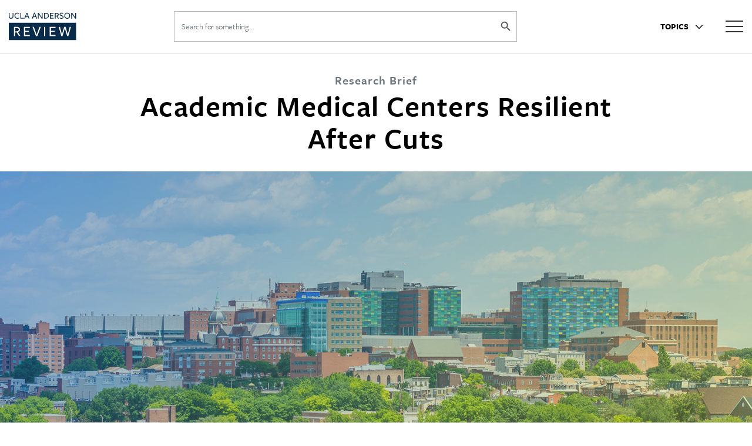

--- FILE ---
content_type: text/html; charset=UTF-8
request_url: https://anderson-review.ucla.edu/medical-research/
body_size: 45087
content:
<!DOCTYPE html>
<html class="no-js" lang="en-US">

<head>

	<!-- Google Tag Manager -->
	<script>
		(function(w, d, s, l, i) {
			w[l] = w[l] || [];
			w[l].push({
				'gtm.start': new Date().getTime(),
				event: 'gtm.js'
			});
			var f = d.getElementsByTagName(s)[0],
				j = d.createElement(s),
				dl = l != 'dataLayer' ? '&l=' + l : '';
			j.async = true;
			j.src =
				'https://www.googletagmanager.com/gtm.js?id=' + i + dl;
			f.parentNode.insertBefore(j, f);
		})(window, document, 'script', 'dataLayer', 'GTM-NWF9NCM');
	</script>
	<!-- End Google Tag Manager -->

	<meta charset="UTF-8"><script type="text/javascript">(window.NREUM||(NREUM={})).init={privacy:{cookies_enabled:true},ajax:{deny_list:["bam.nr-data.net"]},feature_flags:["soft_nav"],distributed_tracing:{enabled:true}};(window.NREUM||(NREUM={})).loader_config={agentID:"718424158",accountID:"7470189",trustKey:"66686",xpid:"UwIAUVdbARAGXFRQBwEEUlM=",licenseKey:"NRJS-7ef612bc27c5f0e357f",applicationID:"685200347",browserID:"718424158"};;/*! For license information please see nr-loader-spa-1.308.0.min.js.LICENSE.txt */
(()=>{var e,t,r={384:(e,t,r)=>{"use strict";r.d(t,{NT:()=>a,US:()=>u,Zm:()=>o,bQ:()=>d,dV:()=>c,pV:()=>l});var n=r(6154),i=r(1863),s=r(1910);const a={beacon:"bam.nr-data.net",errorBeacon:"bam.nr-data.net"};function o(){return n.gm.NREUM||(n.gm.NREUM={}),void 0===n.gm.newrelic&&(n.gm.newrelic=n.gm.NREUM),n.gm.NREUM}function c(){let e=o();return e.o||(e.o={ST:n.gm.setTimeout,SI:n.gm.setImmediate||n.gm.setInterval,CT:n.gm.clearTimeout,XHR:n.gm.XMLHttpRequest,REQ:n.gm.Request,EV:n.gm.Event,PR:n.gm.Promise,MO:n.gm.MutationObserver,FETCH:n.gm.fetch,WS:n.gm.WebSocket},(0,s.i)(...Object.values(e.o))),e}function d(e,t){let r=o();r.initializedAgents??={},t.initializedAt={ms:(0,i.t)(),date:new Date},r.initializedAgents[e]=t}function u(e,t){o()[e]=t}function l(){return function(){let e=o();const t=e.info||{};e.info={beacon:a.beacon,errorBeacon:a.errorBeacon,...t}}(),function(){let e=o();const t=e.init||{};e.init={...t}}(),c(),function(){let e=o();const t=e.loader_config||{};e.loader_config={...t}}(),o()}},782:(e,t,r)=>{"use strict";r.d(t,{T:()=>n});const n=r(860).K7.pageViewTiming},860:(e,t,r)=>{"use strict";r.d(t,{$J:()=>u,K7:()=>c,P3:()=>d,XX:()=>i,Yy:()=>o,df:()=>s,qY:()=>n,v4:()=>a});const n="events",i="jserrors",s="browser/blobs",a="rum",o="browser/logs",c={ajax:"ajax",genericEvents:"generic_events",jserrors:i,logging:"logging",metrics:"metrics",pageAction:"page_action",pageViewEvent:"page_view_event",pageViewTiming:"page_view_timing",sessionReplay:"session_replay",sessionTrace:"session_trace",softNav:"soft_navigations",spa:"spa"},d={[c.pageViewEvent]:1,[c.pageViewTiming]:2,[c.metrics]:3,[c.jserrors]:4,[c.spa]:5,[c.ajax]:6,[c.sessionTrace]:7,[c.softNav]:8,[c.sessionReplay]:9,[c.logging]:10,[c.genericEvents]:11},u={[c.pageViewEvent]:a,[c.pageViewTiming]:n,[c.ajax]:n,[c.spa]:n,[c.softNav]:n,[c.metrics]:i,[c.jserrors]:i,[c.sessionTrace]:s,[c.sessionReplay]:s,[c.logging]:o,[c.genericEvents]:"ins"}},944:(e,t,r)=>{"use strict";r.d(t,{R:()=>i});var n=r(3241);function i(e,t){"function"==typeof console.debug&&(console.debug("New Relic Warning: https://github.com/newrelic/newrelic-browser-agent/blob/main/docs/warning-codes.md#".concat(e),t),(0,n.W)({agentIdentifier:null,drained:null,type:"data",name:"warn",feature:"warn",data:{code:e,secondary:t}}))}},993:(e,t,r)=>{"use strict";r.d(t,{A$:()=>s,ET:()=>a,TZ:()=>o,p_:()=>i});var n=r(860);const i={ERROR:"ERROR",WARN:"WARN",INFO:"INFO",DEBUG:"DEBUG",TRACE:"TRACE"},s={OFF:0,ERROR:1,WARN:2,INFO:3,DEBUG:4,TRACE:5},a="log",o=n.K7.logging},1541:(e,t,r)=>{"use strict";r.d(t,{U:()=>i,f:()=>n});const n={MFE:"MFE",BA:"BA"};function i(e,t){if(2!==t?.harvestEndpointVersion)return{};const r=t.agentRef.runtime.appMetadata.agents[0].entityGuid;return e?{"source.id":e.id,"source.name":e.name,"source.type":e.type,"parent.id":e.parent?.id||r,"parent.type":e.parent?.type||n.BA}:{"entity.guid":r,appId:t.agentRef.info.applicationID}}},1687:(e,t,r)=>{"use strict";r.d(t,{Ak:()=>d,Ze:()=>h,x3:()=>u});var n=r(3241),i=r(7836),s=r(3606),a=r(860),o=r(2646);const c={};function d(e,t){const r={staged:!1,priority:a.P3[t]||0};l(e),c[e].get(t)||c[e].set(t,r)}function u(e,t){e&&c[e]&&(c[e].get(t)&&c[e].delete(t),p(e,t,!1),c[e].size&&f(e))}function l(e){if(!e)throw new Error("agentIdentifier required");c[e]||(c[e]=new Map)}function h(e="",t="feature",r=!1){if(l(e),!e||!c[e].get(t)||r)return p(e,t);c[e].get(t).staged=!0,f(e)}function f(e){const t=Array.from(c[e]);t.every(([e,t])=>t.staged)&&(t.sort((e,t)=>e[1].priority-t[1].priority),t.forEach(([t])=>{c[e].delete(t),p(e,t)}))}function p(e,t,r=!0){const a=e?i.ee.get(e):i.ee,c=s.i.handlers;if(!a.aborted&&a.backlog&&c){if((0,n.W)({agentIdentifier:e,type:"lifecycle",name:"drain",feature:t}),r){const e=a.backlog[t],r=c[t];if(r){for(let t=0;e&&t<e.length;++t)g(e[t],r);Object.entries(r).forEach(([e,t])=>{Object.values(t||{}).forEach(t=>{t[0]?.on&&t[0]?.context()instanceof o.y&&t[0].on(e,t[1])})})}}a.isolatedBacklog||delete c[t],a.backlog[t]=null,a.emit("drain-"+t,[])}}function g(e,t){var r=e[1];Object.values(t[r]||{}).forEach(t=>{var r=e[0];if(t[0]===r){var n=t[1],i=e[3],s=e[2];n.apply(i,s)}})}},1738:(e,t,r)=>{"use strict";r.d(t,{U:()=>f,Y:()=>h});var n=r(3241),i=r(9908),s=r(1863),a=r(944),o=r(5701),c=r(3969),d=r(8362),u=r(860),l=r(4261);function h(e,t,r,s){const h=s||r;!h||h[e]&&h[e]!==d.d.prototype[e]||(h[e]=function(){(0,i.p)(c.xV,["API/"+e+"/called"],void 0,u.K7.metrics,r.ee),(0,n.W)({agentIdentifier:r.agentIdentifier,drained:!!o.B?.[r.agentIdentifier],type:"data",name:"api",feature:l.Pl+e,data:{}});try{return t.apply(this,arguments)}catch(e){(0,a.R)(23,e)}})}function f(e,t,r,n,a){const o=e.info;null===r?delete o.jsAttributes[t]:o.jsAttributes[t]=r,(a||null===r)&&(0,i.p)(l.Pl+n,[(0,s.t)(),t,r],void 0,"session",e.ee)}},1741:(e,t,r)=>{"use strict";r.d(t,{W:()=>s});var n=r(944),i=r(4261);class s{#e(e,...t){if(this[e]!==s.prototype[e])return this[e](...t);(0,n.R)(35,e)}addPageAction(e,t){return this.#e(i.hG,e,t)}register(e){return this.#e(i.eY,e)}recordCustomEvent(e,t){return this.#e(i.fF,e,t)}setPageViewName(e,t){return this.#e(i.Fw,e,t)}setCustomAttribute(e,t,r){return this.#e(i.cD,e,t,r)}noticeError(e,t){return this.#e(i.o5,e,t)}setUserId(e,t=!1){return this.#e(i.Dl,e,t)}setApplicationVersion(e){return this.#e(i.nb,e)}setErrorHandler(e){return this.#e(i.bt,e)}addRelease(e,t){return this.#e(i.k6,e,t)}log(e,t){return this.#e(i.$9,e,t)}start(){return this.#e(i.d3)}finished(e){return this.#e(i.BL,e)}recordReplay(){return this.#e(i.CH)}pauseReplay(){return this.#e(i.Tb)}addToTrace(e){return this.#e(i.U2,e)}setCurrentRouteName(e){return this.#e(i.PA,e)}interaction(e){return this.#e(i.dT,e)}wrapLogger(e,t,r){return this.#e(i.Wb,e,t,r)}measure(e,t){return this.#e(i.V1,e,t)}consent(e){return this.#e(i.Pv,e)}}},1863:(e,t,r)=>{"use strict";function n(){return Math.floor(performance.now())}r.d(t,{t:()=>n})},1910:(e,t,r)=>{"use strict";r.d(t,{i:()=>s});var n=r(944);const i=new Map;function s(...e){return e.every(e=>{if(i.has(e))return i.get(e);const t="function"==typeof e?e.toString():"",r=t.includes("[native code]"),s=t.includes("nrWrapper");return r||s||(0,n.R)(64,e?.name||t),i.set(e,r),r})}},2555:(e,t,r)=>{"use strict";r.d(t,{D:()=>o,f:()=>a});var n=r(384),i=r(8122);const s={beacon:n.NT.beacon,errorBeacon:n.NT.errorBeacon,licenseKey:void 0,applicationID:void 0,sa:void 0,queueTime:void 0,applicationTime:void 0,ttGuid:void 0,user:void 0,account:void 0,product:void 0,extra:void 0,jsAttributes:{},userAttributes:void 0,atts:void 0,transactionName:void 0,tNamePlain:void 0};function a(e){try{return!!e.licenseKey&&!!e.errorBeacon&&!!e.applicationID}catch(e){return!1}}const o=e=>(0,i.a)(e,s)},2614:(e,t,r)=>{"use strict";r.d(t,{BB:()=>a,H3:()=>n,g:()=>d,iL:()=>c,tS:()=>o,uh:()=>i,wk:()=>s});const n="NRBA",i="SESSION",s=144e5,a=18e5,o={STARTED:"session-started",PAUSE:"session-pause",RESET:"session-reset",RESUME:"session-resume",UPDATE:"session-update"},c={SAME_TAB:"same-tab",CROSS_TAB:"cross-tab"},d={OFF:0,FULL:1,ERROR:2}},2646:(e,t,r)=>{"use strict";r.d(t,{y:()=>n});class n{constructor(e){this.contextId=e}}},2843:(e,t,r)=>{"use strict";r.d(t,{G:()=>s,u:()=>i});var n=r(3878);function i(e,t=!1,r,i){(0,n.DD)("visibilitychange",function(){if(t)return void("hidden"===document.visibilityState&&e());e(document.visibilityState)},r,i)}function s(e,t,r){(0,n.sp)("pagehide",e,t,r)}},3241:(e,t,r)=>{"use strict";r.d(t,{W:()=>s});var n=r(6154);const i="newrelic";function s(e={}){try{n.gm.dispatchEvent(new CustomEvent(i,{detail:e}))}catch(e){}}},3304:(e,t,r)=>{"use strict";r.d(t,{A:()=>s});var n=r(7836);const i=()=>{const e=new WeakSet;return(t,r)=>{if("object"==typeof r&&null!==r){if(e.has(r))return;e.add(r)}return r}};function s(e){try{return JSON.stringify(e,i())??""}catch(e){try{n.ee.emit("internal-error",[e])}catch(e){}return""}}},3333:(e,t,r)=>{"use strict";r.d(t,{$v:()=>u,TZ:()=>n,Xh:()=>c,Zp:()=>i,kd:()=>d,mq:()=>o,nf:()=>a,qN:()=>s});const n=r(860).K7.genericEvents,i=["auxclick","click","copy","keydown","paste","scrollend"],s=["focus","blur"],a=4,o=1e3,c=2e3,d=["PageAction","UserAction","BrowserPerformance"],u={RESOURCES:"experimental.resources",REGISTER:"register"}},3434:(e,t,r)=>{"use strict";r.d(t,{Jt:()=>s,YM:()=>d});var n=r(7836),i=r(5607);const s="nr@original:".concat(i.W),a=50;var o=Object.prototype.hasOwnProperty,c=!1;function d(e,t){return e||(e=n.ee),r.inPlace=function(e,t,n,i,s){n||(n="");const a="-"===n.charAt(0);for(let o=0;o<t.length;o++){const c=t[o],d=e[c];l(d)||(e[c]=r(d,a?c+n:n,i,c,s))}},r.flag=s,r;function r(t,r,n,c,d){return l(t)?t:(r||(r=""),nrWrapper[s]=t,function(e,t,r){if(Object.defineProperty&&Object.keys)try{return Object.keys(e).forEach(function(r){Object.defineProperty(t,r,{get:function(){return e[r]},set:function(t){return e[r]=t,t}})}),t}catch(e){u([e],r)}for(var n in e)o.call(e,n)&&(t[n]=e[n])}(t,nrWrapper,e),nrWrapper);function nrWrapper(){var s,o,l,h;let f;try{o=this,s=[...arguments],l="function"==typeof n?n(s,o):n||{}}catch(t){u([t,"",[s,o,c],l],e)}i(r+"start",[s,o,c],l,d);const p=performance.now();let g;try{return h=t.apply(o,s),g=performance.now(),h}catch(e){throw g=performance.now(),i(r+"err",[s,o,e],l,d),f=e,f}finally{const e=g-p,t={start:p,end:g,duration:e,isLongTask:e>=a,methodName:c,thrownError:f};t.isLongTask&&i("long-task",[t,o],l,d),i(r+"end",[s,o,h],l,d)}}}function i(r,n,i,s){if(!c||t){var a=c;c=!0;try{e.emit(r,n,i,t,s)}catch(t){u([t,r,n,i],e)}c=a}}}function u(e,t){t||(t=n.ee);try{t.emit("internal-error",e)}catch(e){}}function l(e){return!(e&&"function"==typeof e&&e.apply&&!e[s])}},3606:(e,t,r)=>{"use strict";r.d(t,{i:()=>s});var n=r(9908);s.on=a;var i=s.handlers={};function s(e,t,r,s){a(s||n.d,i,e,t,r)}function a(e,t,r,i,s){s||(s="feature"),e||(e=n.d);var a=t[s]=t[s]||{};(a[r]=a[r]||[]).push([e,i])}},3738:(e,t,r)=>{"use strict";r.d(t,{He:()=>i,Kp:()=>o,Lc:()=>d,Rz:()=>u,TZ:()=>n,bD:()=>s,d3:()=>a,jx:()=>l,sl:()=>h,uP:()=>c});const n=r(860).K7.sessionTrace,i="bstResource",s="resource",a="-start",o="-end",c="fn"+a,d="fn"+o,u="pushState",l=1e3,h=3e4},3785:(e,t,r)=>{"use strict";r.d(t,{R:()=>c,b:()=>d});var n=r(9908),i=r(1863),s=r(860),a=r(3969),o=r(993);function c(e,t,r={},c=o.p_.INFO,d=!0,u,l=(0,i.t)()){(0,n.p)(a.xV,["API/logging/".concat(c.toLowerCase(),"/called")],void 0,s.K7.metrics,e),(0,n.p)(o.ET,[l,t,r,c,d,u],void 0,s.K7.logging,e)}function d(e){return"string"==typeof e&&Object.values(o.p_).some(t=>t===e.toUpperCase().trim())}},3878:(e,t,r)=>{"use strict";function n(e,t){return{capture:e,passive:!1,signal:t}}function i(e,t,r=!1,i){window.addEventListener(e,t,n(r,i))}function s(e,t,r=!1,i){document.addEventListener(e,t,n(r,i))}r.d(t,{DD:()=>s,jT:()=>n,sp:()=>i})},3962:(e,t,r)=>{"use strict";r.d(t,{AM:()=>a,O2:()=>l,OV:()=>s,Qu:()=>h,TZ:()=>c,ih:()=>f,pP:()=>o,t1:()=>u,tC:()=>i,wD:()=>d});var n=r(860);const i=["click","keydown","submit"],s="popstate",a="api",o="initialPageLoad",c=n.K7.softNav,d=5e3,u=500,l={INITIAL_PAGE_LOAD:"",ROUTE_CHANGE:1,UNSPECIFIED:2},h={INTERACTION:1,AJAX:2,CUSTOM_END:3,CUSTOM_TRACER:4},f={IP:"in progress",PF:"pending finish",FIN:"finished",CAN:"cancelled"}},3969:(e,t,r)=>{"use strict";r.d(t,{TZ:()=>n,XG:()=>o,rs:()=>i,xV:()=>a,z_:()=>s});const n=r(860).K7.metrics,i="sm",s="cm",a="storeSupportabilityMetrics",o="storeEventMetrics"},4234:(e,t,r)=>{"use strict";r.d(t,{W:()=>s});var n=r(7836),i=r(1687);class s{constructor(e,t){this.agentIdentifier=e,this.ee=n.ee.get(e),this.featureName=t,this.blocked=!1}deregisterDrain(){(0,i.x3)(this.agentIdentifier,this.featureName)}}},4261:(e,t,r)=>{"use strict";r.d(t,{$9:()=>u,BL:()=>c,CH:()=>p,Dl:()=>R,Fw:()=>w,PA:()=>v,Pl:()=>n,Pv:()=>A,Tb:()=>h,U2:()=>a,V1:()=>E,Wb:()=>T,bt:()=>y,cD:()=>b,d3:()=>x,dT:()=>d,eY:()=>g,fF:()=>f,hG:()=>s,hw:()=>i,k6:()=>o,nb:()=>m,o5:()=>l});const n="api-",i=n+"ixn-",s="addPageAction",a="addToTrace",o="addRelease",c="finished",d="interaction",u="log",l="noticeError",h="pauseReplay",f="recordCustomEvent",p="recordReplay",g="register",m="setApplicationVersion",v="setCurrentRouteName",b="setCustomAttribute",y="setErrorHandler",w="setPageViewName",R="setUserId",x="start",T="wrapLogger",E="measure",A="consent"},5205:(e,t,r)=>{"use strict";r.d(t,{j:()=>S});var n=r(384),i=r(1741);var s=r(2555),a=r(3333);const o=e=>{if(!e||"string"!=typeof e)return!1;try{document.createDocumentFragment().querySelector(e)}catch{return!1}return!0};var c=r(2614),d=r(944),u=r(8122);const l="[data-nr-mask]",h=e=>(0,u.a)(e,(()=>{const e={feature_flags:[],experimental:{allow_registered_children:!1,resources:!1},mask_selector:"*",block_selector:"[data-nr-block]",mask_input_options:{color:!1,date:!1,"datetime-local":!1,email:!1,month:!1,number:!1,range:!1,search:!1,tel:!1,text:!1,time:!1,url:!1,week:!1,textarea:!1,select:!1,password:!0}};return{ajax:{deny_list:void 0,block_internal:!0,enabled:!0,autoStart:!0},api:{get allow_registered_children(){return e.feature_flags.includes(a.$v.REGISTER)||e.experimental.allow_registered_children},set allow_registered_children(t){e.experimental.allow_registered_children=t},duplicate_registered_data:!1},browser_consent_mode:{enabled:!1},distributed_tracing:{enabled:void 0,exclude_newrelic_header:void 0,cors_use_newrelic_header:void 0,cors_use_tracecontext_headers:void 0,allowed_origins:void 0},get feature_flags(){return e.feature_flags},set feature_flags(t){e.feature_flags=t},generic_events:{enabled:!0,autoStart:!0},harvest:{interval:30},jserrors:{enabled:!0,autoStart:!0},logging:{enabled:!0,autoStart:!0},metrics:{enabled:!0,autoStart:!0},obfuscate:void 0,page_action:{enabled:!0},page_view_event:{enabled:!0,autoStart:!0},page_view_timing:{enabled:!0,autoStart:!0},performance:{capture_marks:!1,capture_measures:!1,capture_detail:!0,resources:{get enabled(){return e.feature_flags.includes(a.$v.RESOURCES)||e.experimental.resources},set enabled(t){e.experimental.resources=t},asset_types:[],first_party_domains:[],ignore_newrelic:!0}},privacy:{cookies_enabled:!0},proxy:{assets:void 0,beacon:void 0},session:{expiresMs:c.wk,inactiveMs:c.BB},session_replay:{autoStart:!0,enabled:!1,preload:!1,sampling_rate:10,error_sampling_rate:100,collect_fonts:!1,inline_images:!1,fix_stylesheets:!0,mask_all_inputs:!0,get mask_text_selector(){return e.mask_selector},set mask_text_selector(t){o(t)?e.mask_selector="".concat(t,",").concat(l):""===t||null===t?e.mask_selector=l:(0,d.R)(5,t)},get block_class(){return"nr-block"},get ignore_class(){return"nr-ignore"},get mask_text_class(){return"nr-mask"},get block_selector(){return e.block_selector},set block_selector(t){o(t)?e.block_selector+=",".concat(t):""!==t&&(0,d.R)(6,t)},get mask_input_options(){return e.mask_input_options},set mask_input_options(t){t&&"object"==typeof t?e.mask_input_options={...t,password:!0}:(0,d.R)(7,t)}},session_trace:{enabled:!0,autoStart:!0},soft_navigations:{enabled:!0,autoStart:!0},spa:{enabled:!0,autoStart:!0},ssl:void 0,user_actions:{enabled:!0,elementAttributes:["id","className","tagName","type"]}}})());var f=r(6154),p=r(9324);let g=0;const m={buildEnv:p.F3,distMethod:p.Xs,version:p.xv,originTime:f.WN},v={consented:!1},b={appMetadata:{},get consented(){return this.session?.state?.consent||v.consented},set consented(e){v.consented=e},customTransaction:void 0,denyList:void 0,disabled:!1,harvester:void 0,isolatedBacklog:!1,isRecording:!1,loaderType:void 0,maxBytes:3e4,obfuscator:void 0,onerror:void 0,ptid:void 0,releaseIds:{},session:void 0,timeKeeper:void 0,registeredEntities:[],jsAttributesMetadata:{bytes:0},get harvestCount(){return++g}},y=e=>{const t=(0,u.a)(e,b),r=Object.keys(m).reduce((e,t)=>(e[t]={value:m[t],writable:!1,configurable:!0,enumerable:!0},e),{});return Object.defineProperties(t,r)};var w=r(5701);const R=e=>{const t=e.startsWith("http");e+="/",r.p=t?e:"https://"+e};var x=r(7836),T=r(3241);const E={accountID:void 0,trustKey:void 0,agentID:void 0,licenseKey:void 0,applicationID:void 0,xpid:void 0},A=e=>(0,u.a)(e,E),_=new Set;function S(e,t={},r,a){let{init:o,info:c,loader_config:d,runtime:u={},exposed:l=!0}=t;if(!c){const e=(0,n.pV)();o=e.init,c=e.info,d=e.loader_config}e.init=h(o||{}),e.loader_config=A(d||{}),c.jsAttributes??={},f.bv&&(c.jsAttributes.isWorker=!0),e.info=(0,s.D)(c);const p=e.init,g=[c.beacon,c.errorBeacon];_.has(e.agentIdentifier)||(p.proxy.assets&&(R(p.proxy.assets),g.push(p.proxy.assets)),p.proxy.beacon&&g.push(p.proxy.beacon),e.beacons=[...g],function(e){const t=(0,n.pV)();Object.getOwnPropertyNames(i.W.prototype).forEach(r=>{const n=i.W.prototype[r];if("function"!=typeof n||"constructor"===n)return;let s=t[r];e[r]&&!1!==e.exposed&&"micro-agent"!==e.runtime?.loaderType&&(t[r]=(...t)=>{const n=e[r](...t);return s?s(...t):n})})}(e),(0,n.US)("activatedFeatures",w.B)),u.denyList=[...p.ajax.deny_list||[],...p.ajax.block_internal?g:[]],u.ptid=e.agentIdentifier,u.loaderType=r,e.runtime=y(u),_.has(e.agentIdentifier)||(e.ee=x.ee.get(e.agentIdentifier),e.exposed=l,(0,T.W)({agentIdentifier:e.agentIdentifier,drained:!!w.B?.[e.agentIdentifier],type:"lifecycle",name:"initialize",feature:void 0,data:e.config})),_.add(e.agentIdentifier)}},5270:(e,t,r)=>{"use strict";r.d(t,{Aw:()=>a,SR:()=>s,rF:()=>o});var n=r(384),i=r(7767);function s(e){return!!(0,n.dV)().o.MO&&(0,i.V)(e)&&!0===e?.session_trace.enabled}function a(e){return!0===e?.session_replay.preload&&s(e)}function o(e,t){try{if("string"==typeof t?.type){if("password"===t.type.toLowerCase())return"*".repeat(e?.length||0);if(void 0!==t?.dataset?.nrUnmask||t?.classList?.contains("nr-unmask"))return e}}catch(e){}return"string"==typeof e?e.replace(/[\S]/g,"*"):"*".repeat(e?.length||0)}},5289:(e,t,r)=>{"use strict";r.d(t,{GG:()=>a,Qr:()=>c,sB:()=>o});var n=r(3878),i=r(6389);function s(){return"undefined"==typeof document||"complete"===document.readyState}function a(e,t){if(s())return e();const r=(0,i.J)(e),a=setInterval(()=>{s()&&(clearInterval(a),r())},500);(0,n.sp)("load",r,t)}function o(e){if(s())return e();(0,n.DD)("DOMContentLoaded",e)}function c(e){if(s())return e();(0,n.sp)("popstate",e)}},5607:(e,t,r)=>{"use strict";r.d(t,{W:()=>n});const n=(0,r(9566).bz)()},5701:(e,t,r)=>{"use strict";r.d(t,{B:()=>s,t:()=>a});var n=r(3241);const i=new Set,s={};function a(e,t){const r=t.agentIdentifier;s[r]??={},e&&"object"==typeof e&&(i.has(r)||(t.ee.emit("rumresp",[e]),s[r]=e,i.add(r),(0,n.W)({agentIdentifier:r,loaded:!0,drained:!0,type:"lifecycle",name:"load",feature:void 0,data:e})))}},6154:(e,t,r)=>{"use strict";r.d(t,{OF:()=>d,RI:()=>i,WN:()=>h,bv:()=>s,eN:()=>f,gm:()=>a,lR:()=>l,m:()=>c,mw:()=>o,sb:()=>u});var n=r(1863);const i="undefined"!=typeof window&&!!window.document,s="undefined"!=typeof WorkerGlobalScope&&("undefined"!=typeof self&&self instanceof WorkerGlobalScope&&self.navigator instanceof WorkerNavigator||"undefined"!=typeof globalThis&&globalThis instanceof WorkerGlobalScope&&globalThis.navigator instanceof WorkerNavigator),a=i?window:"undefined"!=typeof WorkerGlobalScope&&("undefined"!=typeof self&&self instanceof WorkerGlobalScope&&self||"undefined"!=typeof globalThis&&globalThis instanceof WorkerGlobalScope&&globalThis),o=Boolean("hidden"===a?.document?.visibilityState),c=""+a?.location,d=/iPad|iPhone|iPod/.test(a.navigator?.userAgent),u=d&&"undefined"==typeof SharedWorker,l=(()=>{const e=a.navigator?.userAgent?.match(/Firefox[/\s](\d+\.\d+)/);return Array.isArray(e)&&e.length>=2?+e[1]:0})(),h=Date.now()-(0,n.t)(),f=()=>"undefined"!=typeof PerformanceNavigationTiming&&a?.performance?.getEntriesByType("navigation")?.[0]?.responseStart},6344:(e,t,r)=>{"use strict";r.d(t,{BB:()=>u,Qb:()=>l,TZ:()=>i,Ug:()=>a,Vh:()=>s,_s:()=>o,bc:()=>d,yP:()=>c});var n=r(2614);const i=r(860).K7.sessionReplay,s="errorDuringReplay",a=.12,o={DomContentLoaded:0,Load:1,FullSnapshot:2,IncrementalSnapshot:3,Meta:4,Custom:5},c={[n.g.ERROR]:15e3,[n.g.FULL]:3e5,[n.g.OFF]:0},d={RESET:{message:"Session was reset",sm:"Reset"},IMPORT:{message:"Recorder failed to import",sm:"Import"},TOO_MANY:{message:"429: Too Many Requests",sm:"Too-Many"},TOO_BIG:{message:"Payload was too large",sm:"Too-Big"},CROSS_TAB:{message:"Session Entity was set to OFF on another tab",sm:"Cross-Tab"},ENTITLEMENTS:{message:"Session Replay is not allowed and will not be started",sm:"Entitlement"}},u=5e3,l={API:"api",RESUME:"resume",SWITCH_TO_FULL:"switchToFull",INITIALIZE:"initialize",PRELOAD:"preload"}},6389:(e,t,r)=>{"use strict";function n(e,t=500,r={}){const n=r?.leading||!1;let i;return(...r)=>{n&&void 0===i&&(e.apply(this,r),i=setTimeout(()=>{i=clearTimeout(i)},t)),n||(clearTimeout(i),i=setTimeout(()=>{e.apply(this,r)},t))}}function i(e){let t=!1;return(...r)=>{t||(t=!0,e.apply(this,r))}}r.d(t,{J:()=>i,s:()=>n})},6630:(e,t,r)=>{"use strict";r.d(t,{T:()=>n});const n=r(860).K7.pageViewEvent},6774:(e,t,r)=>{"use strict";r.d(t,{T:()=>n});const n=r(860).K7.jserrors},7295:(e,t,r)=>{"use strict";r.d(t,{Xv:()=>a,gX:()=>i,iW:()=>s});var n=[];function i(e){if(!e||s(e))return!1;if(0===n.length)return!0;if("*"===n[0].hostname)return!1;for(var t=0;t<n.length;t++){var r=n[t];if(r.hostname.test(e.hostname)&&r.pathname.test(e.pathname))return!1}return!0}function s(e){return void 0===e.hostname}function a(e){if(n=[],e&&e.length)for(var t=0;t<e.length;t++){let r=e[t];if(!r)continue;if("*"===r)return void(n=[{hostname:"*"}]);0===r.indexOf("http://")?r=r.substring(7):0===r.indexOf("https://")&&(r=r.substring(8));const i=r.indexOf("/");let s,a;i>0?(s=r.substring(0,i),a=r.substring(i)):(s=r,a="*");let[c]=s.split(":");n.push({hostname:o(c),pathname:o(a,!0)})}}function o(e,t=!1){const r=e.replace(/[.+?^${}()|[\]\\]/g,e=>"\\"+e).replace(/\*/g,".*?");return new RegExp((t?"^":"")+r+"$")}},7485:(e,t,r)=>{"use strict";r.d(t,{D:()=>i});var n=r(6154);function i(e){if(0===(e||"").indexOf("data:"))return{protocol:"data"};try{const t=new URL(e,location.href),r={port:t.port,hostname:t.hostname,pathname:t.pathname,search:t.search,protocol:t.protocol.slice(0,t.protocol.indexOf(":")),sameOrigin:t.protocol===n.gm?.location?.protocol&&t.host===n.gm?.location?.host};return r.port&&""!==r.port||("http:"===t.protocol&&(r.port="80"),"https:"===t.protocol&&(r.port="443")),r.pathname&&""!==r.pathname?r.pathname.startsWith("/")||(r.pathname="/".concat(r.pathname)):r.pathname="/",r}catch(e){return{}}}},7699:(e,t,r)=>{"use strict";r.d(t,{It:()=>s,KC:()=>o,No:()=>i,qh:()=>a});var n=r(860);const i=16e3,s=1e6,a="SESSION_ERROR",o={[n.K7.logging]:!0,[n.K7.genericEvents]:!1,[n.K7.jserrors]:!1,[n.K7.ajax]:!1}},7767:(e,t,r)=>{"use strict";r.d(t,{V:()=>i});var n=r(6154);const i=e=>n.RI&&!0===e?.privacy.cookies_enabled},7836:(e,t,r)=>{"use strict";r.d(t,{P:()=>o,ee:()=>c});var n=r(384),i=r(8990),s=r(2646),a=r(5607);const o="nr@context:".concat(a.W),c=function e(t,r){var n={},a={},u={},l=!1;try{l=16===r.length&&d.initializedAgents?.[r]?.runtime.isolatedBacklog}catch(e){}var h={on:p,addEventListener:p,removeEventListener:function(e,t){var r=n[e];if(!r)return;for(var i=0;i<r.length;i++)r[i]===t&&r.splice(i,1)},emit:function(e,r,n,i,s){!1!==s&&(s=!0);if(c.aborted&&!i)return;t&&s&&t.emit(e,r,n);var o=f(n);g(e).forEach(e=>{e.apply(o,r)});var d=v()[a[e]];d&&d.push([h,e,r,o]);return o},get:m,listeners:g,context:f,buffer:function(e,t){const r=v();if(t=t||"feature",h.aborted)return;Object.entries(e||{}).forEach(([e,n])=>{a[n]=t,t in r||(r[t]=[])})},abort:function(){h._aborted=!0,Object.keys(h.backlog).forEach(e=>{delete h.backlog[e]})},isBuffering:function(e){return!!v()[a[e]]},debugId:r,backlog:l?{}:t&&"object"==typeof t.backlog?t.backlog:{},isolatedBacklog:l};return Object.defineProperty(h,"aborted",{get:()=>{let e=h._aborted||!1;return e||(t&&(e=t.aborted),e)}}),h;function f(e){return e&&e instanceof s.y?e:e?(0,i.I)(e,o,()=>new s.y(o)):new s.y(o)}function p(e,t){n[e]=g(e).concat(t)}function g(e){return n[e]||[]}function m(t){return u[t]=u[t]||e(h,t)}function v(){return h.backlog}}(void 0,"globalEE"),d=(0,n.Zm)();d.ee||(d.ee=c)},8122:(e,t,r)=>{"use strict";r.d(t,{a:()=>i});var n=r(944);function i(e,t){try{if(!e||"object"!=typeof e)return(0,n.R)(3);if(!t||"object"!=typeof t)return(0,n.R)(4);const r=Object.create(Object.getPrototypeOf(t),Object.getOwnPropertyDescriptors(t)),s=0===Object.keys(r).length?e:r;for(let a in s)if(void 0!==e[a])try{if(null===e[a]){r[a]=null;continue}Array.isArray(e[a])&&Array.isArray(t[a])?r[a]=Array.from(new Set([...e[a],...t[a]])):"object"==typeof e[a]&&"object"==typeof t[a]?r[a]=i(e[a],t[a]):r[a]=e[a]}catch(e){r[a]||(0,n.R)(1,e)}return r}catch(e){(0,n.R)(2,e)}}},8139:(e,t,r)=>{"use strict";r.d(t,{u:()=>h});var n=r(7836),i=r(3434),s=r(8990),a=r(6154);const o={},c=a.gm.XMLHttpRequest,d="addEventListener",u="removeEventListener",l="nr@wrapped:".concat(n.P);function h(e){var t=function(e){return(e||n.ee).get("events")}(e);if(o[t.debugId]++)return t;o[t.debugId]=1;var r=(0,i.YM)(t,!0);function h(e){r.inPlace(e,[d,u],"-",p)}function p(e,t){return e[1]}return"getPrototypeOf"in Object&&(a.RI&&f(document,h),c&&f(c.prototype,h),f(a.gm,h)),t.on(d+"-start",function(e,t){var n=e[1];if(null!==n&&("function"==typeof n||"object"==typeof n)&&"newrelic"!==e[0]){var i=(0,s.I)(n,l,function(){var e={object:function(){if("function"!=typeof n.handleEvent)return;return n.handleEvent.apply(n,arguments)},function:n}[typeof n];return e?r(e,"fn-",null,e.name||"anonymous"):n});this.wrapped=e[1]=i}}),t.on(u+"-start",function(e){e[1]=this.wrapped||e[1]}),t}function f(e,t,...r){let n=e;for(;"object"==typeof n&&!Object.prototype.hasOwnProperty.call(n,d);)n=Object.getPrototypeOf(n);n&&t(n,...r)}},8362:(e,t,r)=>{"use strict";r.d(t,{d:()=>s});var n=r(9566),i=r(1741);class s extends i.W{agentIdentifier=(0,n.LA)(16)}},8374:(e,t,r)=>{r.nc=(()=>{try{return document?.currentScript?.nonce}catch(e){}return""})()},8990:(e,t,r)=>{"use strict";r.d(t,{I:()=>i});var n=Object.prototype.hasOwnProperty;function i(e,t,r){if(n.call(e,t))return e[t];var i=r();if(Object.defineProperty&&Object.keys)try{return Object.defineProperty(e,t,{value:i,writable:!0,enumerable:!1}),i}catch(e){}return e[t]=i,i}},9119:(e,t,r)=>{"use strict";r.d(t,{L:()=>s});var n=/([^?#]*)[^#]*(#[^?]*|$).*/,i=/([^?#]*)().*/;function s(e,t){return e?e.replace(t?n:i,"$1$2"):e}},9300:(e,t,r)=>{"use strict";r.d(t,{T:()=>n});const n=r(860).K7.ajax},9324:(e,t,r)=>{"use strict";r.d(t,{AJ:()=>a,F3:()=>i,Xs:()=>s,Yq:()=>o,xv:()=>n});const n="1.308.0",i="PROD",s="CDN",a="@newrelic/rrweb",o="1.0.1"},9566:(e,t,r)=>{"use strict";r.d(t,{LA:()=>o,ZF:()=>c,bz:()=>a,el:()=>d});var n=r(6154);const i="xxxxxxxx-xxxx-4xxx-yxxx-xxxxxxxxxxxx";function s(e,t){return e?15&e[t]:16*Math.random()|0}function a(){const e=n.gm?.crypto||n.gm?.msCrypto;let t,r=0;return e&&e.getRandomValues&&(t=e.getRandomValues(new Uint8Array(30))),i.split("").map(e=>"x"===e?s(t,r++).toString(16):"y"===e?(3&s()|8).toString(16):e).join("")}function o(e){const t=n.gm?.crypto||n.gm?.msCrypto;let r,i=0;t&&t.getRandomValues&&(r=t.getRandomValues(new Uint8Array(e)));const a=[];for(var o=0;o<e;o++)a.push(s(r,i++).toString(16));return a.join("")}function c(){return o(16)}function d(){return o(32)}},9908:(e,t,r)=>{"use strict";r.d(t,{d:()=>n,p:()=>i});var n=r(7836).ee.get("handle");function i(e,t,r,i,s){s?(s.buffer([e],i),s.emit(e,t,r)):(n.buffer([e],i),n.emit(e,t,r))}}},n={};function i(e){var t=n[e];if(void 0!==t)return t.exports;var s=n[e]={exports:{}};return r[e](s,s.exports,i),s.exports}i.m=r,i.d=(e,t)=>{for(var r in t)i.o(t,r)&&!i.o(e,r)&&Object.defineProperty(e,r,{enumerable:!0,get:t[r]})},i.f={},i.e=e=>Promise.all(Object.keys(i.f).reduce((t,r)=>(i.f[r](e,t),t),[])),i.u=e=>({212:"nr-spa-compressor",249:"nr-spa-recorder",478:"nr-spa"}[e]+"-1.308.0.min.js"),i.o=(e,t)=>Object.prototype.hasOwnProperty.call(e,t),e={},t="NRBA-1.308.0.PROD:",i.l=(r,n,s,a)=>{if(e[r])e[r].push(n);else{var o,c;if(void 0!==s)for(var d=document.getElementsByTagName("script"),u=0;u<d.length;u++){var l=d[u];if(l.getAttribute("src")==r||l.getAttribute("data-webpack")==t+s){o=l;break}}if(!o){c=!0;var h={478:"sha512-RSfSVnmHk59T/uIPbdSE0LPeqcEdF4/+XhfJdBuccH5rYMOEZDhFdtnh6X6nJk7hGpzHd9Ujhsy7lZEz/ORYCQ==",249:"sha512-ehJXhmntm85NSqW4MkhfQqmeKFulra3klDyY0OPDUE+sQ3GokHlPh1pmAzuNy//3j4ac6lzIbmXLvGQBMYmrkg==",212:"sha512-B9h4CR46ndKRgMBcK+j67uSR2RCnJfGefU+A7FrgR/k42ovXy5x/MAVFiSvFxuVeEk/pNLgvYGMp1cBSK/G6Fg=="};(o=document.createElement("script")).charset="utf-8",i.nc&&o.setAttribute("nonce",i.nc),o.setAttribute("data-webpack",t+s),o.src=r,0!==o.src.indexOf(window.location.origin+"/")&&(o.crossOrigin="anonymous"),h[a]&&(o.integrity=h[a])}e[r]=[n];var f=(t,n)=>{o.onerror=o.onload=null,clearTimeout(p);var i=e[r];if(delete e[r],o.parentNode&&o.parentNode.removeChild(o),i&&i.forEach(e=>e(n)),t)return t(n)},p=setTimeout(f.bind(null,void 0,{type:"timeout",target:o}),12e4);o.onerror=f.bind(null,o.onerror),o.onload=f.bind(null,o.onload),c&&document.head.appendChild(o)}},i.r=e=>{"undefined"!=typeof Symbol&&Symbol.toStringTag&&Object.defineProperty(e,Symbol.toStringTag,{value:"Module"}),Object.defineProperty(e,"__esModule",{value:!0})},i.p="https://js-agent.newrelic.com/",(()=>{var e={38:0,788:0};i.f.j=(t,r)=>{var n=i.o(e,t)?e[t]:void 0;if(0!==n)if(n)r.push(n[2]);else{var s=new Promise((r,i)=>n=e[t]=[r,i]);r.push(n[2]=s);var a=i.p+i.u(t),o=new Error;i.l(a,r=>{if(i.o(e,t)&&(0!==(n=e[t])&&(e[t]=void 0),n)){var s=r&&("load"===r.type?"missing":r.type),a=r&&r.target&&r.target.src;o.message="Loading chunk "+t+" failed: ("+s+": "+a+")",o.name="ChunkLoadError",o.type=s,o.request=a,n[1](o)}},"chunk-"+t,t)}};var t=(t,r)=>{var n,s,[a,o,c]=r,d=0;if(a.some(t=>0!==e[t])){for(n in o)i.o(o,n)&&(i.m[n]=o[n]);if(c)c(i)}for(t&&t(r);d<a.length;d++)s=a[d],i.o(e,s)&&e[s]&&e[s][0](),e[s]=0},r=self["webpackChunk:NRBA-1.308.0.PROD"]=self["webpackChunk:NRBA-1.308.0.PROD"]||[];r.forEach(t.bind(null,0)),r.push=t.bind(null,r.push.bind(r))})(),(()=>{"use strict";i(8374);var e=i(8362),t=i(860);const r=Object.values(t.K7);var n=i(5205);var s=i(9908),a=i(1863),o=i(4261),c=i(1738);var d=i(1687),u=i(4234),l=i(5289),h=i(6154),f=i(944),p=i(5270),g=i(7767),m=i(6389),v=i(7699);class b extends u.W{constructor(e,t){super(e.agentIdentifier,t),this.agentRef=e,this.abortHandler=void 0,this.featAggregate=void 0,this.loadedSuccessfully=void 0,this.onAggregateImported=new Promise(e=>{this.loadedSuccessfully=e}),this.deferred=Promise.resolve(),!1===e.init[this.featureName].autoStart?this.deferred=new Promise((t,r)=>{this.ee.on("manual-start-all",(0,m.J)(()=>{(0,d.Ak)(e.agentIdentifier,this.featureName),t()}))}):(0,d.Ak)(e.agentIdentifier,t)}importAggregator(e,t,r={}){if(this.featAggregate)return;const n=async()=>{let n;await this.deferred;try{if((0,g.V)(e.init)){const{setupAgentSession:t}=await i.e(478).then(i.bind(i,8766));n=t(e)}}catch(e){(0,f.R)(20,e),this.ee.emit("internal-error",[e]),(0,s.p)(v.qh,[e],void 0,this.featureName,this.ee)}try{if(!this.#t(this.featureName,n,e.init))return(0,d.Ze)(this.agentIdentifier,this.featureName),void this.loadedSuccessfully(!1);const{Aggregate:i}=await t();this.featAggregate=new i(e,r),e.runtime.harvester.initializedAggregates.push(this.featAggregate),this.loadedSuccessfully(!0)}catch(e){(0,f.R)(34,e),this.abortHandler?.(),(0,d.Ze)(this.agentIdentifier,this.featureName,!0),this.loadedSuccessfully(!1),this.ee&&this.ee.abort()}};h.RI?(0,l.GG)(()=>n(),!0):n()}#t(e,r,n){if(this.blocked)return!1;switch(e){case t.K7.sessionReplay:return(0,p.SR)(n)&&!!r;case t.K7.sessionTrace:return!!r;default:return!0}}}var y=i(6630),w=i(2614),R=i(3241);class x extends b{static featureName=y.T;constructor(e){var t;super(e,y.T),this.setupInspectionEvents(e.agentIdentifier),t=e,(0,c.Y)(o.Fw,function(e,r){"string"==typeof e&&("/"!==e.charAt(0)&&(e="/"+e),t.runtime.customTransaction=(r||"http://custom.transaction")+e,(0,s.p)(o.Pl+o.Fw,[(0,a.t)()],void 0,void 0,t.ee))},t),this.importAggregator(e,()=>i.e(478).then(i.bind(i,2467)))}setupInspectionEvents(e){const t=(t,r)=>{t&&(0,R.W)({agentIdentifier:e,timeStamp:t.timeStamp,loaded:"complete"===t.target.readyState,type:"window",name:r,data:t.target.location+""})};(0,l.sB)(e=>{t(e,"DOMContentLoaded")}),(0,l.GG)(e=>{t(e,"load")}),(0,l.Qr)(e=>{t(e,"navigate")}),this.ee.on(w.tS.UPDATE,(t,r)=>{(0,R.W)({agentIdentifier:e,type:"lifecycle",name:"session",data:r})})}}var T=i(384);class E extends e.d{constructor(e){var t;(super(),h.gm)?(this.features={},(0,T.bQ)(this.agentIdentifier,this),this.desiredFeatures=new Set(e.features||[]),this.desiredFeatures.add(x),(0,n.j)(this,e,e.loaderType||"agent"),t=this,(0,c.Y)(o.cD,function(e,r,n=!1){if("string"==typeof e){if(["string","number","boolean"].includes(typeof r)||null===r)return(0,c.U)(t,e,r,o.cD,n);(0,f.R)(40,typeof r)}else(0,f.R)(39,typeof e)},t),function(e){(0,c.Y)(o.Dl,function(t,r=!1){if("string"!=typeof t&&null!==t)return void(0,f.R)(41,typeof t);const n=e.info.jsAttributes["enduser.id"];r&&null!=n&&n!==t?(0,s.p)(o.Pl+"setUserIdAndResetSession",[t],void 0,"session",e.ee):(0,c.U)(e,"enduser.id",t,o.Dl,!0)},e)}(this),function(e){(0,c.Y)(o.nb,function(t){if("string"==typeof t||null===t)return(0,c.U)(e,"application.version",t,o.nb,!1);(0,f.R)(42,typeof t)},e)}(this),function(e){(0,c.Y)(o.d3,function(){e.ee.emit("manual-start-all")},e)}(this),function(e){(0,c.Y)(o.Pv,function(t=!0){if("boolean"==typeof t){if((0,s.p)(o.Pl+o.Pv,[t],void 0,"session",e.ee),e.runtime.consented=t,t){const t=e.features.page_view_event;t.onAggregateImported.then(e=>{const r=t.featAggregate;e&&!r.sentRum&&r.sendRum()})}}else(0,f.R)(65,typeof t)},e)}(this),this.run()):(0,f.R)(21)}get config(){return{info:this.info,init:this.init,loader_config:this.loader_config,runtime:this.runtime}}get api(){return this}run(){try{const e=function(e){const t={};return r.forEach(r=>{t[r]=!!e[r]?.enabled}),t}(this.init),n=[...this.desiredFeatures];n.sort((e,r)=>t.P3[e.featureName]-t.P3[r.featureName]),n.forEach(r=>{if(!e[r.featureName]&&r.featureName!==t.K7.pageViewEvent)return;if(r.featureName===t.K7.spa)return void(0,f.R)(67);const n=function(e){switch(e){case t.K7.ajax:return[t.K7.jserrors];case t.K7.sessionTrace:return[t.K7.ajax,t.K7.pageViewEvent];case t.K7.sessionReplay:return[t.K7.sessionTrace];case t.K7.pageViewTiming:return[t.K7.pageViewEvent];default:return[]}}(r.featureName).filter(e=>!(e in this.features));n.length>0&&(0,f.R)(36,{targetFeature:r.featureName,missingDependencies:n}),this.features[r.featureName]=new r(this)})}catch(e){(0,f.R)(22,e);for(const e in this.features)this.features[e].abortHandler?.();const t=(0,T.Zm)();delete t.initializedAgents[this.agentIdentifier]?.features,delete this.sharedAggregator;return t.ee.get(this.agentIdentifier).abort(),!1}}}var A=i(2843),_=i(782);class S extends b{static featureName=_.T;constructor(e){super(e,_.T),h.RI&&((0,A.u)(()=>(0,s.p)("docHidden",[(0,a.t)()],void 0,_.T,this.ee),!0),(0,A.G)(()=>(0,s.p)("winPagehide",[(0,a.t)()],void 0,_.T,this.ee)),this.importAggregator(e,()=>i.e(478).then(i.bind(i,9917))))}}var O=i(3969);class I extends b{static featureName=O.TZ;constructor(e){super(e,O.TZ),h.RI&&document.addEventListener("securitypolicyviolation",e=>{(0,s.p)(O.xV,["Generic/CSPViolation/Detected"],void 0,this.featureName,this.ee)}),this.importAggregator(e,()=>i.e(478).then(i.bind(i,6555)))}}var N=i(6774),P=i(3878),k=i(3304);class D{constructor(e,t,r,n,i){this.name="UncaughtError",this.message="string"==typeof e?e:(0,k.A)(e),this.sourceURL=t,this.line=r,this.column=n,this.__newrelic=i}}function C(e){return M(e)?e:new D(void 0!==e?.message?e.message:e,e?.filename||e?.sourceURL,e?.lineno||e?.line,e?.colno||e?.col,e?.__newrelic,e?.cause)}function j(e){const t="Unhandled Promise Rejection: ";if(!e?.reason)return;if(M(e.reason)){try{e.reason.message.startsWith(t)||(e.reason.message=t+e.reason.message)}catch(e){}return C(e.reason)}const r=C(e.reason);return(r.message||"").startsWith(t)||(r.message=t+r.message),r}function L(e){if(e.error instanceof SyntaxError&&!/:\d+$/.test(e.error.stack?.trim())){const t=new D(e.message,e.filename,e.lineno,e.colno,e.error.__newrelic,e.cause);return t.name=SyntaxError.name,t}return M(e.error)?e.error:C(e)}function M(e){return e instanceof Error&&!!e.stack}function H(e,r,n,i,o=(0,a.t)()){"string"==typeof e&&(e=new Error(e)),(0,s.p)("err",[e,o,!1,r,n.runtime.isRecording,void 0,i],void 0,t.K7.jserrors,n.ee),(0,s.p)("uaErr",[],void 0,t.K7.genericEvents,n.ee)}var B=i(1541),K=i(993),W=i(3785);function U(e,{customAttributes:t={},level:r=K.p_.INFO}={},n,i,s=(0,a.t)()){(0,W.R)(n.ee,e,t,r,!1,i,s)}function F(e,r,n,i,c=(0,a.t)()){(0,s.p)(o.Pl+o.hG,[c,e,r,i],void 0,t.K7.genericEvents,n.ee)}function V(e,r,n,i,c=(0,a.t)()){const{start:d,end:u,customAttributes:l}=r||{},h={customAttributes:l||{}};if("object"!=typeof h.customAttributes||"string"!=typeof e||0===e.length)return void(0,f.R)(57);const p=(e,t)=>null==e?t:"number"==typeof e?e:e instanceof PerformanceMark?e.startTime:Number.NaN;if(h.start=p(d,0),h.end=p(u,c),Number.isNaN(h.start)||Number.isNaN(h.end))(0,f.R)(57);else{if(h.duration=h.end-h.start,!(h.duration<0))return(0,s.p)(o.Pl+o.V1,[h,e,i],void 0,t.K7.genericEvents,n.ee),h;(0,f.R)(58)}}function G(e,r={},n,i,c=(0,a.t)()){(0,s.p)(o.Pl+o.fF,[c,e,r,i],void 0,t.K7.genericEvents,n.ee)}function z(e){(0,c.Y)(o.eY,function(t){return Y(e,t)},e)}function Y(e,r,n){(0,f.R)(54,"newrelic.register"),r||={},r.type=B.f.MFE,r.licenseKey||=e.info.licenseKey,r.blocked=!1,r.parent=n||{},Array.isArray(r.tags)||(r.tags=[]);const i={};r.tags.forEach(e=>{"name"!==e&&"id"!==e&&(i["source.".concat(e)]=!0)}),r.isolated??=!0;let o=()=>{};const c=e.runtime.registeredEntities;if(!r.isolated){const e=c.find(({metadata:{target:{id:e}}})=>e===r.id&&!r.isolated);if(e)return e}const d=e=>{r.blocked=!0,o=e};function u(e){return"string"==typeof e&&!!e.trim()&&e.trim().length<501||"number"==typeof e}e.init.api.allow_registered_children||d((0,m.J)(()=>(0,f.R)(55))),u(r.id)&&u(r.name)||d((0,m.J)(()=>(0,f.R)(48,r)));const l={addPageAction:(t,n={})=>g(F,[t,{...i,...n},e],r),deregister:()=>{d((0,m.J)(()=>(0,f.R)(68)))},log:(t,n={})=>g(U,[t,{...n,customAttributes:{...i,...n.customAttributes||{}}},e],r),measure:(t,n={})=>g(V,[t,{...n,customAttributes:{...i,...n.customAttributes||{}}},e],r),noticeError:(t,n={})=>g(H,[t,{...i,...n},e],r),register:(t={})=>g(Y,[e,t],l.metadata.target),recordCustomEvent:(t,n={})=>g(G,[t,{...i,...n},e],r),setApplicationVersion:e=>p("application.version",e),setCustomAttribute:(e,t)=>p(e,t),setUserId:e=>p("enduser.id",e),metadata:{customAttributes:i,target:r}},h=()=>(r.blocked&&o(),r.blocked);h()||c.push(l);const p=(e,t)=>{h()||(i[e]=t)},g=(r,n,i)=>{if(h())return;const o=(0,a.t)();(0,s.p)(O.xV,["API/register/".concat(r.name,"/called")],void 0,t.K7.metrics,e.ee);try{if(e.init.api.duplicate_registered_data&&"register"!==r.name){let e=n;if(n[1]instanceof Object){const t={"child.id":i.id,"child.type":i.type};e="customAttributes"in n[1]?[n[0],{...n[1],customAttributes:{...n[1].customAttributes,...t}},...n.slice(2)]:[n[0],{...n[1],...t},...n.slice(2)]}r(...e,void 0,o)}return r(...n,i,o)}catch(e){(0,f.R)(50,e)}};return l}class Z extends b{static featureName=N.T;constructor(e){var t;super(e,N.T),t=e,(0,c.Y)(o.o5,(e,r)=>H(e,r,t),t),function(e){(0,c.Y)(o.bt,function(t){e.runtime.onerror=t},e)}(e),function(e){let t=0;(0,c.Y)(o.k6,function(e,r){++t>10||(this.runtime.releaseIds[e.slice(-200)]=(""+r).slice(-200))},e)}(e),z(e);try{this.removeOnAbort=new AbortController}catch(e){}this.ee.on("internal-error",(t,r)=>{this.abortHandler&&(0,s.p)("ierr",[C(t),(0,a.t)(),!0,{},e.runtime.isRecording,r],void 0,this.featureName,this.ee)}),h.gm.addEventListener("unhandledrejection",t=>{this.abortHandler&&(0,s.p)("err",[j(t),(0,a.t)(),!1,{unhandledPromiseRejection:1},e.runtime.isRecording],void 0,this.featureName,this.ee)},(0,P.jT)(!1,this.removeOnAbort?.signal)),h.gm.addEventListener("error",t=>{this.abortHandler&&(0,s.p)("err",[L(t),(0,a.t)(),!1,{},e.runtime.isRecording],void 0,this.featureName,this.ee)},(0,P.jT)(!1,this.removeOnAbort?.signal)),this.abortHandler=this.#r,this.importAggregator(e,()=>i.e(478).then(i.bind(i,2176)))}#r(){this.removeOnAbort?.abort(),this.abortHandler=void 0}}var q=i(8990);let X=1;function J(e){const t=typeof e;return!e||"object"!==t&&"function"!==t?-1:e===h.gm?0:(0,q.I)(e,"nr@id",function(){return X++})}function Q(e){if("string"==typeof e&&e.length)return e.length;if("object"==typeof e){if("undefined"!=typeof ArrayBuffer&&e instanceof ArrayBuffer&&e.byteLength)return e.byteLength;if("undefined"!=typeof Blob&&e instanceof Blob&&e.size)return e.size;if(!("undefined"!=typeof FormData&&e instanceof FormData))try{return(0,k.A)(e).length}catch(e){return}}}var ee=i(8139),te=i(7836),re=i(3434);const ne={},ie=["open","send"];function se(e){var t=e||te.ee;const r=function(e){return(e||te.ee).get("xhr")}(t);if(void 0===h.gm.XMLHttpRequest)return r;if(ne[r.debugId]++)return r;ne[r.debugId]=1,(0,ee.u)(t);var n=(0,re.YM)(r),i=h.gm.XMLHttpRequest,s=h.gm.MutationObserver,a=h.gm.Promise,o=h.gm.setInterval,c="readystatechange",d=["onload","onerror","onabort","onloadstart","onloadend","onprogress","ontimeout"],u=[],l=h.gm.XMLHttpRequest=function(e){const t=new i(e),s=r.context(t);try{r.emit("new-xhr",[t],s),t.addEventListener(c,(a=s,function(){var e=this;e.readyState>3&&!a.resolved&&(a.resolved=!0,r.emit("xhr-resolved",[],e)),n.inPlace(e,d,"fn-",y)}),(0,P.jT)(!1))}catch(e){(0,f.R)(15,e);try{r.emit("internal-error",[e])}catch(e){}}var a;return t};function p(e,t){n.inPlace(t,["onreadystatechange"],"fn-",y)}if(function(e,t){for(var r in e)t[r]=e[r]}(i,l),l.prototype=i.prototype,n.inPlace(l.prototype,ie,"-xhr-",y),r.on("send-xhr-start",function(e,t){p(e,t),function(e){u.push(e),s&&(g?g.then(b):o?o(b):(m=-m,v.data=m))}(t)}),r.on("open-xhr-start",p),s){var g=a&&a.resolve();if(!o&&!a){var m=1,v=document.createTextNode(m);new s(b).observe(v,{characterData:!0})}}else t.on("fn-end",function(e){e[0]&&e[0].type===c||b()});function b(){for(var e=0;e<u.length;e++)p(0,u[e]);u.length&&(u=[])}function y(e,t){return t}return r}var ae="fetch-",oe=ae+"body-",ce=["arrayBuffer","blob","json","text","formData"],de=h.gm.Request,ue=h.gm.Response,le="prototype";const he={};function fe(e){const t=function(e){return(e||te.ee).get("fetch")}(e);if(!(de&&ue&&h.gm.fetch))return t;if(he[t.debugId]++)return t;function r(e,r,n){var i=e[r];"function"==typeof i&&(e[r]=function(){var e,r=[...arguments],s={};t.emit(n+"before-start",[r],s),s[te.P]&&s[te.P].dt&&(e=s[te.P].dt);var a=i.apply(this,r);return t.emit(n+"start",[r,e],a),a.then(function(e){return t.emit(n+"end",[null,e],a),e},function(e){throw t.emit(n+"end",[e],a),e})})}return he[t.debugId]=1,ce.forEach(e=>{r(de[le],e,oe),r(ue[le],e,oe)}),r(h.gm,"fetch",ae),t.on(ae+"end",function(e,r){var n=this;if(r){var i=r.headers.get("content-length");null!==i&&(n.rxSize=i),t.emit(ae+"done",[null,r],n)}else t.emit(ae+"done",[e],n)}),t}var pe=i(7485),ge=i(9566);class me{constructor(e){this.agentRef=e}generateTracePayload(e){const t=this.agentRef.loader_config;if(!this.shouldGenerateTrace(e)||!t)return null;var r=(t.accountID||"").toString()||null,n=(t.agentID||"").toString()||null,i=(t.trustKey||"").toString()||null;if(!r||!n)return null;var s=(0,ge.ZF)(),a=(0,ge.el)(),o=Date.now(),c={spanId:s,traceId:a,timestamp:o};return(e.sameOrigin||this.isAllowedOrigin(e)&&this.useTraceContextHeadersForCors())&&(c.traceContextParentHeader=this.generateTraceContextParentHeader(s,a),c.traceContextStateHeader=this.generateTraceContextStateHeader(s,o,r,n,i)),(e.sameOrigin&&!this.excludeNewrelicHeader()||!e.sameOrigin&&this.isAllowedOrigin(e)&&this.useNewrelicHeaderForCors())&&(c.newrelicHeader=this.generateTraceHeader(s,a,o,r,n,i)),c}generateTraceContextParentHeader(e,t){return"00-"+t+"-"+e+"-01"}generateTraceContextStateHeader(e,t,r,n,i){return i+"@nr=0-1-"+r+"-"+n+"-"+e+"----"+t}generateTraceHeader(e,t,r,n,i,s){if(!("function"==typeof h.gm?.btoa))return null;var a={v:[0,1],d:{ty:"Browser",ac:n,ap:i,id:e,tr:t,ti:r}};return s&&n!==s&&(a.d.tk=s),btoa((0,k.A)(a))}shouldGenerateTrace(e){return this.agentRef.init?.distributed_tracing?.enabled&&this.isAllowedOrigin(e)}isAllowedOrigin(e){var t=!1;const r=this.agentRef.init?.distributed_tracing;if(e.sameOrigin)t=!0;else if(r?.allowed_origins instanceof Array)for(var n=0;n<r.allowed_origins.length;n++){var i=(0,pe.D)(r.allowed_origins[n]);if(e.hostname===i.hostname&&e.protocol===i.protocol&&e.port===i.port){t=!0;break}}return t}excludeNewrelicHeader(){var e=this.agentRef.init?.distributed_tracing;return!!e&&!!e.exclude_newrelic_header}useNewrelicHeaderForCors(){var e=this.agentRef.init?.distributed_tracing;return!!e&&!1!==e.cors_use_newrelic_header}useTraceContextHeadersForCors(){var e=this.agentRef.init?.distributed_tracing;return!!e&&!!e.cors_use_tracecontext_headers}}var ve=i(9300),be=i(7295);function ye(e){return"string"==typeof e?e:e instanceof(0,T.dV)().o.REQ?e.url:h.gm?.URL&&e instanceof URL?e.href:void 0}var we=["load","error","abort","timeout"],Re=we.length,xe=(0,T.dV)().o.REQ,Te=(0,T.dV)().o.XHR;const Ee="X-NewRelic-App-Data";class Ae extends b{static featureName=ve.T;constructor(e){super(e,ve.T),this.dt=new me(e),this.handler=(e,t,r,n)=>(0,s.p)(e,t,r,n,this.ee);try{const e={xmlhttprequest:"xhr",fetch:"fetch",beacon:"beacon"};h.gm?.performance?.getEntriesByType("resource").forEach(r=>{if(r.initiatorType in e&&0!==r.responseStatus){const n={status:r.responseStatus},i={rxSize:r.transferSize,duration:Math.floor(r.duration),cbTime:0};_e(n,r.name),this.handler("xhr",[n,i,r.startTime,r.responseEnd,e[r.initiatorType]],void 0,t.K7.ajax)}})}catch(e){}fe(this.ee),se(this.ee),function(e,r,n,i){function o(e){var t=this;t.totalCbs=0,t.called=0,t.cbTime=0,t.end=T,t.ended=!1,t.xhrGuids={},t.lastSize=null,t.loadCaptureCalled=!1,t.params=this.params||{},t.metrics=this.metrics||{},t.latestLongtaskEnd=0,e.addEventListener("load",function(r){E(t,e)},(0,P.jT)(!1)),h.lR||e.addEventListener("progress",function(e){t.lastSize=e.loaded},(0,P.jT)(!1))}function c(e){this.params={method:e[0]},_e(this,e[1]),this.metrics={}}function d(t,r){e.loader_config.xpid&&this.sameOrigin&&r.setRequestHeader("X-NewRelic-ID",e.loader_config.xpid);var n=i.generateTracePayload(this.parsedOrigin);if(n){var s=!1;n.newrelicHeader&&(r.setRequestHeader("newrelic",n.newrelicHeader),s=!0),n.traceContextParentHeader&&(r.setRequestHeader("traceparent",n.traceContextParentHeader),n.traceContextStateHeader&&r.setRequestHeader("tracestate",n.traceContextStateHeader),s=!0),s&&(this.dt=n)}}function u(e,t){var n=this.metrics,i=e[0],s=this;if(n&&i){var o=Q(i);o&&(n.txSize=o)}this.startTime=(0,a.t)(),this.body=i,this.listener=function(e){try{"abort"!==e.type||s.loadCaptureCalled||(s.params.aborted=!0),("load"!==e.type||s.called===s.totalCbs&&(s.onloadCalled||"function"!=typeof t.onload)&&"function"==typeof s.end)&&s.end(t)}catch(e){try{r.emit("internal-error",[e])}catch(e){}}};for(var c=0;c<Re;c++)t.addEventListener(we[c],this.listener,(0,P.jT)(!1))}function l(e,t,r){this.cbTime+=e,t?this.onloadCalled=!0:this.called+=1,this.called!==this.totalCbs||!this.onloadCalled&&"function"==typeof r.onload||"function"!=typeof this.end||this.end(r)}function f(e,t){var r=""+J(e)+!!t;this.xhrGuids&&!this.xhrGuids[r]&&(this.xhrGuids[r]=!0,this.totalCbs+=1)}function p(e,t){var r=""+J(e)+!!t;this.xhrGuids&&this.xhrGuids[r]&&(delete this.xhrGuids[r],this.totalCbs-=1)}function g(){this.endTime=(0,a.t)()}function m(e,t){t instanceof Te&&"load"===e[0]&&r.emit("xhr-load-added",[e[1],e[2]],t)}function v(e,t){t instanceof Te&&"load"===e[0]&&r.emit("xhr-load-removed",[e[1],e[2]],t)}function b(e,t,r){t instanceof Te&&("onload"===r&&(this.onload=!0),("load"===(e[0]&&e[0].type)||this.onload)&&(this.xhrCbStart=(0,a.t)()))}function y(e,t){this.xhrCbStart&&r.emit("xhr-cb-time",[(0,a.t)()-this.xhrCbStart,this.onload,t],t)}function w(e){var t,r=e[1]||{};if("string"==typeof e[0]?0===(t=e[0]).length&&h.RI&&(t=""+h.gm.location.href):e[0]&&e[0].url?t=e[0].url:h.gm?.URL&&e[0]&&e[0]instanceof URL?t=e[0].href:"function"==typeof e[0].toString&&(t=e[0].toString()),"string"==typeof t&&0!==t.length){t&&(this.parsedOrigin=(0,pe.D)(t),this.sameOrigin=this.parsedOrigin.sameOrigin);var n=i.generateTracePayload(this.parsedOrigin);if(n&&(n.newrelicHeader||n.traceContextParentHeader))if(e[0]&&e[0].headers)o(e[0].headers,n)&&(this.dt=n);else{var s={};for(var a in r)s[a]=r[a];s.headers=new Headers(r.headers||{}),o(s.headers,n)&&(this.dt=n),e.length>1?e[1]=s:e.push(s)}}function o(e,t){var r=!1;return t.newrelicHeader&&(e.set("newrelic",t.newrelicHeader),r=!0),t.traceContextParentHeader&&(e.set("traceparent",t.traceContextParentHeader),t.traceContextStateHeader&&e.set("tracestate",t.traceContextStateHeader),r=!0),r}}function R(e,t){this.params={},this.metrics={},this.startTime=(0,a.t)(),this.dt=t,e.length>=1&&(this.target=e[0]),e.length>=2&&(this.opts=e[1]);var r=this.opts||{},n=this.target;_e(this,ye(n));var i=(""+(n&&n instanceof xe&&n.method||r.method||"GET")).toUpperCase();this.params.method=i,this.body=r.body,this.txSize=Q(r.body)||0}function x(e,r){if(this.endTime=(0,a.t)(),this.params||(this.params={}),(0,be.iW)(this.params))return;let i;this.params.status=r?r.status:0,"string"==typeof this.rxSize&&this.rxSize.length>0&&(i=+this.rxSize);const s={txSize:this.txSize,rxSize:i,duration:(0,a.t)()-this.startTime};n("xhr",[this.params,s,this.startTime,this.endTime,"fetch"],this,t.K7.ajax)}function T(e){const r=this.params,i=this.metrics;if(!this.ended){this.ended=!0;for(let t=0;t<Re;t++)e.removeEventListener(we[t],this.listener,!1);r.aborted||(0,be.iW)(r)||(i.duration=(0,a.t)()-this.startTime,this.loadCaptureCalled||4!==e.readyState?null==r.status&&(r.status=0):E(this,e),i.cbTime=this.cbTime,n("xhr",[r,i,this.startTime,this.endTime,"xhr"],this,t.K7.ajax))}}function E(e,n){e.params.status=n.status;var i=function(e,t){var r=e.responseType;return"json"===r&&null!==t?t:"arraybuffer"===r||"blob"===r||"json"===r?Q(e.response):"text"===r||""===r||void 0===r?Q(e.responseText):void 0}(n,e.lastSize);if(i&&(e.metrics.rxSize=i),e.sameOrigin&&n.getAllResponseHeaders().indexOf(Ee)>=0){var a=n.getResponseHeader(Ee);a&&((0,s.p)(O.rs,["Ajax/CrossApplicationTracing/Header/Seen"],void 0,t.K7.metrics,r),e.params.cat=a.split(", ").pop())}e.loadCaptureCalled=!0}r.on("new-xhr",o),r.on("open-xhr-start",c),r.on("open-xhr-end",d),r.on("send-xhr-start",u),r.on("xhr-cb-time",l),r.on("xhr-load-added",f),r.on("xhr-load-removed",p),r.on("xhr-resolved",g),r.on("addEventListener-end",m),r.on("removeEventListener-end",v),r.on("fn-end",y),r.on("fetch-before-start",w),r.on("fetch-start",R),r.on("fn-start",b),r.on("fetch-done",x)}(e,this.ee,this.handler,this.dt),this.importAggregator(e,()=>i.e(478).then(i.bind(i,3845)))}}function _e(e,t){var r=(0,pe.D)(t),n=e.params||e;n.hostname=r.hostname,n.port=r.port,n.protocol=r.protocol,n.host=r.hostname+":"+r.port,n.pathname=r.pathname,e.parsedOrigin=r,e.sameOrigin=r.sameOrigin}const Se={},Oe=["pushState","replaceState"];function Ie(e){const t=function(e){return(e||te.ee).get("history")}(e);return!h.RI||Se[t.debugId]++||(Se[t.debugId]=1,(0,re.YM)(t).inPlace(window.history,Oe,"-")),t}var Ne=i(3738);function Pe(e){(0,c.Y)(o.BL,function(r=Date.now()){const n=r-h.WN;n<0&&(0,f.R)(62,r),(0,s.p)(O.XG,[o.BL,{time:n}],void 0,t.K7.metrics,e.ee),e.addToTrace({name:o.BL,start:r,origin:"nr"}),(0,s.p)(o.Pl+o.hG,[n,o.BL],void 0,t.K7.genericEvents,e.ee)},e)}const{He:ke,bD:De,d3:Ce,Kp:je,TZ:Le,Lc:Me,uP:He,Rz:Be}=Ne;class Ke extends b{static featureName=Le;constructor(e){var r;super(e,Le),r=e,(0,c.Y)(o.U2,function(e){if(!(e&&"object"==typeof e&&e.name&&e.start))return;const n={n:e.name,s:e.start-h.WN,e:(e.end||e.start)-h.WN,o:e.origin||"",t:"api"};n.s<0||n.e<0||n.e<n.s?(0,f.R)(61,{start:n.s,end:n.e}):(0,s.p)("bstApi",[n],void 0,t.K7.sessionTrace,r.ee)},r),Pe(e);if(!(0,g.V)(e.init))return void this.deregisterDrain();const n=this.ee;let d;Ie(n),this.eventsEE=(0,ee.u)(n),this.eventsEE.on(He,function(e,t){this.bstStart=(0,a.t)()}),this.eventsEE.on(Me,function(e,r){(0,s.p)("bst",[e[0],r,this.bstStart,(0,a.t)()],void 0,t.K7.sessionTrace,n)}),n.on(Be+Ce,function(e){this.time=(0,a.t)(),this.startPath=location.pathname+location.hash}),n.on(Be+je,function(e){(0,s.p)("bstHist",[location.pathname+location.hash,this.startPath,this.time],void 0,t.K7.sessionTrace,n)});try{d=new PerformanceObserver(e=>{const r=e.getEntries();(0,s.p)(ke,[r],void 0,t.K7.sessionTrace,n)}),d.observe({type:De,buffered:!0})}catch(e){}this.importAggregator(e,()=>i.e(478).then(i.bind(i,6974)),{resourceObserver:d})}}var We=i(6344);class Ue extends b{static featureName=We.TZ;#n;recorder;constructor(e){var r;let n;super(e,We.TZ),r=e,(0,c.Y)(o.CH,function(){(0,s.p)(o.CH,[],void 0,t.K7.sessionReplay,r.ee)},r),function(e){(0,c.Y)(o.Tb,function(){(0,s.p)(o.Tb,[],void 0,t.K7.sessionReplay,e.ee)},e)}(e);try{n=JSON.parse(localStorage.getItem("".concat(w.H3,"_").concat(w.uh)))}catch(e){}(0,p.SR)(e.init)&&this.ee.on(o.CH,()=>this.#i()),this.#s(n)&&this.importRecorder().then(e=>{e.startRecording(We.Qb.PRELOAD,n?.sessionReplayMode)}),this.importAggregator(this.agentRef,()=>i.e(478).then(i.bind(i,6167)),this),this.ee.on("err",e=>{this.blocked||this.agentRef.runtime.isRecording&&(this.errorNoticed=!0,(0,s.p)(We.Vh,[e],void 0,this.featureName,this.ee))})}#s(e){return e&&(e.sessionReplayMode===w.g.FULL||e.sessionReplayMode===w.g.ERROR)||(0,p.Aw)(this.agentRef.init)}importRecorder(){return this.recorder?Promise.resolve(this.recorder):(this.#n??=Promise.all([i.e(478),i.e(249)]).then(i.bind(i,4866)).then(({Recorder:e})=>(this.recorder=new e(this),this.recorder)).catch(e=>{throw this.ee.emit("internal-error",[e]),this.blocked=!0,e}),this.#n)}#i(){this.blocked||(this.featAggregate?this.featAggregate.mode!==w.g.FULL&&this.featAggregate.initializeRecording(w.g.FULL,!0,We.Qb.API):this.importRecorder().then(()=>{this.recorder.startRecording(We.Qb.API,w.g.FULL)}))}}var Fe=i(3962);class Ve extends b{static featureName=Fe.TZ;constructor(e){if(super(e,Fe.TZ),function(e){const r=e.ee.get("tracer");function n(){}(0,c.Y)(o.dT,function(e){return(new n).get("object"==typeof e?e:{})},e);const i=n.prototype={createTracer:function(n,i){var o={},c=this,d="function"==typeof i;return(0,s.p)(O.xV,["API/createTracer/called"],void 0,t.K7.metrics,e.ee),function(){if(r.emit((d?"":"no-")+"fn-start",[(0,a.t)(),c,d],o),d)try{return i.apply(this,arguments)}catch(e){const t="string"==typeof e?new Error(e):e;throw r.emit("fn-err",[arguments,this,t],o),t}finally{r.emit("fn-end",[(0,a.t)()],o)}}}};["actionText","setName","setAttribute","save","ignore","onEnd","getContext","end","get"].forEach(r=>{c.Y.apply(this,[r,function(){return(0,s.p)(o.hw+r,[performance.now(),...arguments],this,t.K7.softNav,e.ee),this},e,i])}),(0,c.Y)(o.PA,function(){(0,s.p)(o.hw+"routeName",[performance.now(),...arguments],void 0,t.K7.softNav,e.ee)},e)}(e),!h.RI||!(0,T.dV)().o.MO)return;const r=Ie(this.ee);try{this.removeOnAbort=new AbortController}catch(e){}Fe.tC.forEach(e=>{(0,P.sp)(e,e=>{l(e)},!0,this.removeOnAbort?.signal)});const n=()=>(0,s.p)("newURL",[(0,a.t)(),""+window.location],void 0,this.featureName,this.ee);r.on("pushState-end",n),r.on("replaceState-end",n),(0,P.sp)(Fe.OV,e=>{l(e),(0,s.p)("newURL",[e.timeStamp,""+window.location],void 0,this.featureName,this.ee)},!0,this.removeOnAbort?.signal);let d=!1;const u=new((0,T.dV)().o.MO)((e,t)=>{d||(d=!0,requestAnimationFrame(()=>{(0,s.p)("newDom",[(0,a.t)()],void 0,this.featureName,this.ee),d=!1}))}),l=(0,m.s)(e=>{"loading"!==document.readyState&&((0,s.p)("newUIEvent",[e],void 0,this.featureName,this.ee),u.observe(document.body,{attributes:!0,childList:!0,subtree:!0,characterData:!0}))},100,{leading:!0});this.abortHandler=function(){this.removeOnAbort?.abort(),u.disconnect(),this.abortHandler=void 0},this.importAggregator(e,()=>i.e(478).then(i.bind(i,4393)),{domObserver:u})}}var Ge=i(3333),ze=i(9119);const Ye={},Ze=new Set;function qe(e){return"string"==typeof e?{type:"string",size:(new TextEncoder).encode(e).length}:e instanceof ArrayBuffer?{type:"ArrayBuffer",size:e.byteLength}:e instanceof Blob?{type:"Blob",size:e.size}:e instanceof DataView?{type:"DataView",size:e.byteLength}:ArrayBuffer.isView(e)?{type:"TypedArray",size:e.byteLength}:{type:"unknown",size:0}}class Xe{constructor(e,t){this.timestamp=(0,a.t)(),this.currentUrl=(0,ze.L)(window.location.href),this.socketId=(0,ge.LA)(8),this.requestedUrl=(0,ze.L)(e),this.requestedProtocols=Array.isArray(t)?t.join(","):t||"",this.openedAt=void 0,this.protocol=void 0,this.extensions=void 0,this.binaryType=void 0,this.messageOrigin=void 0,this.messageCount=0,this.messageBytes=0,this.messageBytesMin=0,this.messageBytesMax=0,this.messageTypes=void 0,this.sendCount=0,this.sendBytes=0,this.sendBytesMin=0,this.sendBytesMax=0,this.sendTypes=void 0,this.closedAt=void 0,this.closeCode=void 0,this.closeReason="unknown",this.closeWasClean=void 0,this.connectedDuration=0,this.hasErrors=void 0}}class $e extends b{static featureName=Ge.TZ;constructor(e){super(e,Ge.TZ);const r=e.init.feature_flags.includes("websockets"),n=[e.init.page_action.enabled,e.init.performance.capture_marks,e.init.performance.capture_measures,e.init.performance.resources.enabled,e.init.user_actions.enabled,r];var d;let u,l;if(d=e,(0,c.Y)(o.hG,(e,t)=>F(e,t,d),d),function(e){(0,c.Y)(o.fF,(t,r)=>G(t,r,e),e)}(e),Pe(e),z(e),function(e){(0,c.Y)(o.V1,(t,r)=>V(t,r,e),e)}(e),r&&(l=function(e){if(!(0,T.dV)().o.WS)return e;const t=e.get("websockets");if(Ye[t.debugId]++)return t;Ye[t.debugId]=1,(0,A.G)(()=>{const e=(0,a.t)();Ze.forEach(r=>{r.nrData.closedAt=e,r.nrData.closeCode=1001,r.nrData.closeReason="Page navigating away",r.nrData.closeWasClean=!1,r.nrData.openedAt&&(r.nrData.connectedDuration=e-r.nrData.openedAt),t.emit("ws",[r.nrData],r)})});class r extends WebSocket{static name="WebSocket";static toString(){return"function WebSocket() { [native code] }"}toString(){return"[object WebSocket]"}get[Symbol.toStringTag](){return r.name}#a(e){(e.__newrelic??={}).socketId=this.nrData.socketId,this.nrData.hasErrors??=!0}constructor(...e){super(...e),this.nrData=new Xe(e[0],e[1]),this.addEventListener("open",()=>{this.nrData.openedAt=(0,a.t)(),["protocol","extensions","binaryType"].forEach(e=>{this.nrData[e]=this[e]}),Ze.add(this)}),this.addEventListener("message",e=>{const{type:t,size:r}=qe(e.data);this.nrData.messageOrigin??=(0,ze.L)(e.origin),this.nrData.messageCount++,this.nrData.messageBytes+=r,this.nrData.messageBytesMin=Math.min(this.nrData.messageBytesMin||1/0,r),this.nrData.messageBytesMax=Math.max(this.nrData.messageBytesMax,r),(this.nrData.messageTypes??"").includes(t)||(this.nrData.messageTypes=this.nrData.messageTypes?"".concat(this.nrData.messageTypes,",").concat(t):t)}),this.addEventListener("close",e=>{this.nrData.closedAt=(0,a.t)(),this.nrData.closeCode=e.code,e.reason&&(this.nrData.closeReason=e.reason),this.nrData.closeWasClean=e.wasClean,this.nrData.connectedDuration=this.nrData.closedAt-this.nrData.openedAt,Ze.delete(this),t.emit("ws",[this.nrData],this)})}addEventListener(e,t,...r){const n=this,i="function"==typeof t?function(...e){try{return t.apply(this,e)}catch(e){throw n.#a(e),e}}:t?.handleEvent?{handleEvent:function(...e){try{return t.handleEvent.apply(t,e)}catch(e){throw n.#a(e),e}}}:t;return super.addEventListener(e,i,...r)}send(e){if(this.readyState===WebSocket.OPEN){const{type:t,size:r}=qe(e);this.nrData.sendCount++,this.nrData.sendBytes+=r,this.nrData.sendBytesMin=Math.min(this.nrData.sendBytesMin||1/0,r),this.nrData.sendBytesMax=Math.max(this.nrData.sendBytesMax,r),(this.nrData.sendTypes??"").includes(t)||(this.nrData.sendTypes=this.nrData.sendTypes?"".concat(this.nrData.sendTypes,",").concat(t):t)}try{return super.send(e)}catch(e){throw this.#a(e),e}}close(...e){try{super.close(...e)}catch(e){throw this.#a(e),e}}}return h.gm.WebSocket=r,t}(this.ee)),h.RI){if(fe(this.ee),se(this.ee),u=Ie(this.ee),e.init.user_actions.enabled){function f(t){const r=(0,pe.D)(t);return e.beacons.includes(r.hostname+":"+r.port)}function p(){u.emit("navChange")}Ge.Zp.forEach(e=>(0,P.sp)(e,e=>(0,s.p)("ua",[e],void 0,this.featureName,this.ee),!0)),Ge.qN.forEach(e=>{const t=(0,m.s)(e=>{(0,s.p)("ua",[e],void 0,this.featureName,this.ee)},500,{leading:!0});(0,P.sp)(e,t)}),h.gm.addEventListener("error",()=>{(0,s.p)("uaErr",[],void 0,t.K7.genericEvents,this.ee)},(0,P.jT)(!1,this.removeOnAbort?.signal)),this.ee.on("open-xhr-start",(e,r)=>{f(e[1])||r.addEventListener("readystatechange",()=>{2===r.readyState&&(0,s.p)("uaXhr",[],void 0,t.K7.genericEvents,this.ee)})}),this.ee.on("fetch-start",e=>{e.length>=1&&!f(ye(e[0]))&&(0,s.p)("uaXhr",[],void 0,t.K7.genericEvents,this.ee)}),u.on("pushState-end",p),u.on("replaceState-end",p),window.addEventListener("hashchange",p,(0,P.jT)(!0,this.removeOnAbort?.signal)),window.addEventListener("popstate",p,(0,P.jT)(!0,this.removeOnAbort?.signal))}if(e.init.performance.resources.enabled&&h.gm.PerformanceObserver?.supportedEntryTypes.includes("resource")){new PerformanceObserver(e=>{e.getEntries().forEach(e=>{(0,s.p)("browserPerformance.resource",[e],void 0,this.featureName,this.ee)})}).observe({type:"resource",buffered:!0})}}r&&l.on("ws",e=>{(0,s.p)("ws-complete",[e],void 0,this.featureName,this.ee)});try{this.removeOnAbort=new AbortController}catch(g){}this.abortHandler=()=>{this.removeOnAbort?.abort(),this.abortHandler=void 0},n.some(e=>e)?this.importAggregator(e,()=>i.e(478).then(i.bind(i,8019))):this.deregisterDrain()}}var Je=i(2646);const Qe=new Map;function et(e,t,r,n,i=!0){if("object"!=typeof t||!t||"string"!=typeof r||!r||"function"!=typeof t[r])return(0,f.R)(29);const s=function(e){return(e||te.ee).get("logger")}(e),a=(0,re.YM)(s),o=new Je.y(te.P);o.level=n.level,o.customAttributes=n.customAttributes,o.autoCaptured=i;const c=t[r]?.[re.Jt]||t[r];return Qe.set(c,o),a.inPlace(t,[r],"wrap-logger-",()=>Qe.get(c)),s}var tt=i(1910);class rt extends b{static featureName=K.TZ;constructor(e){var t;super(e,K.TZ),t=e,(0,c.Y)(o.$9,(e,r)=>U(e,r,t),t),function(e){(0,c.Y)(o.Wb,(t,r,{customAttributes:n={},level:i=K.p_.INFO}={})=>{et(e.ee,t,r,{customAttributes:n,level:i},!1)},e)}(e),z(e);const r=this.ee;["log","error","warn","info","debug","trace"].forEach(e=>{(0,tt.i)(h.gm.console[e]),et(r,h.gm.console,e,{level:"log"===e?"info":e})}),this.ee.on("wrap-logger-end",function([e]){const{level:t,customAttributes:n,autoCaptured:i}=this;(0,W.R)(r,e,n,t,i)}),this.importAggregator(e,()=>i.e(478).then(i.bind(i,5288)))}}new E({features:[Ae,x,S,Ke,Ue,I,Z,$e,rt,Ve],loaderType:"spa"})})()})();</script>
	<meta name="viewport" content="width=device-width, initial-scale=1.0">

	<link rel="profile" href="https://gmpg.org/xfn/11">

	<link rel="stylesheet" href="https://use.typekit.net/bzl4cui.css">

	<meta name='robots' content='index, follow, max-image-preview:large, max-snippet:-1, max-video-preview:-1' />
	<style>img:is([sizes="auto" i], [sizes^="auto," i]) { contain-intrinsic-size: 3000px 1500px }</style>
	<meta name="author" content="Dee Gill" />
<meta name="twitter:card" content="summary_large_image" />
<meta name="twitter:label1" content="Written by" />
<meta name="twitter:data1" content="Dee Gill" />
<meta name="twitter:label2" content="Est. reading time" />
<meta name="twitter:data2" content="3 minutes" />

	<!-- This site is optimized with the Yoast SEO plugin v21.9.1 - https://yoast.com/wordpress/plugins/seo/ -->
	<title>Academic Medical Centers Resilient After Cuts - UCLA Anderson Review</title>
	<meta name="description" content="Cuts to Medicare reimbursements don’t lead to a decrease in research at academic medical centers, they actually lead to an increase in research, a UCLA, MIT and Census Bureau working paper finds." />
	<link rel="canonical" href="https://anderson-review.ucla.edu/medical-research/" />
	<meta property="og:locale" content="en_US" />
	<meta property="og:type" content="article" />
	<meta property="og:title" content="Academic Medical Centers Resilient After Cuts - UCLA Anderson Review" />
	<meta property="og:description" content="Cuts to Medicare reimbursements don’t lead to a decrease in research at academic medical centers, they actually lead to an increase in research, a UCLA, MIT and Census Bureau working paper finds." />
	<meta property="og:url" content="https://anderson-review.ucla.edu/medical-research/" />
	<meta property="og:site_name" content="UCLA Anderson Review" />
	<meta property="article:author" content="Dee Gill" />
	<meta property="article:published_time" content="2020-12-02T19:05:16+00:00" />
	<meta property="article:modified_time" content="2021-11-10T06:35:37+00:00" />
	<meta property="og:image" content="https://anderson-review.ucla.edu/wp-content/uploads/2020/12/AR-medical-research-card-760x540-1.png" />
	<meta property="og:image:width" content="760" />
	<meta property="og:image:height" content="570" />
	<meta property="og:image:type" content="image/png" />
	<meta name="author" content="Dee Gill" />
	<meta name="twitter:label1" content="Written by" />
	<meta name="twitter:data1" content="Dee Gill" />
	<meta name="twitter:label2" content="Est. reading time" />
	<meta name="twitter:data2" content="3 minutes" />
	<script type="application/ld+json" class="yoast-schema-graph">{"@context":"https://schema.org","@graph":[{"@type":"Article","@id":"https://anderson-review.ucla.edu/medical-research/#article","isPartOf":{"@id":"https://anderson-review.ucla.edu/medical-research/"},"author":{"name":"Dee Gill","@type":"Person"},"headline":"Academic Medical Centers Resilient After Cuts","datePublished":"2020-12-02T19:05:16+00:00","dateModified":"2021-11-10T06:35:37+00:00","mainEntityOfPage":{"@id":"https://anderson-review.ucla.edu/medical-research/"},"wordCount":560,"commentCount":0,"publisher":{"@id":"https://anderson-review.ucla.edu/#organization"},"image":{"@id":"https://anderson-review.ucla.edu/medical-research/#primaryimage"},"thumbnailUrl":"https://anderson-review.ucla.edu/wp-content/uploads/2020/12/AR-medical-research-card-760x540-1.png","articleSection":["General","Homepage Big Boy"],"inLanguage":"en-US","potentialAction":[{"@type":"CommentAction","name":"Comment","target":["https://anderson-review.ucla.edu/medical-research/#respond"]}]},{"@type":"WebPage","@id":"https://anderson-review.ucla.edu/medical-research/","url":"https://anderson-review.ucla.edu/medical-research/","name":"Academic Medical Centers Resilient After Cuts - UCLA Anderson Review","isPartOf":{"@id":"https://anderson-review.ucla.edu/#website"},"primaryImageOfPage":{"@id":"https://anderson-review.ucla.edu/medical-research/#primaryimage"},"image":{"@id":"https://anderson-review.ucla.edu/medical-research/#primaryimage"},"thumbnailUrl":"https://anderson-review.ucla.edu/wp-content/uploads/2020/12/AR-medical-research-card-760x540-1.png","datePublished":"2020-12-02T19:05:16+00:00","dateModified":"2021-11-10T06:35:37+00:00","description":"Cuts to Medicare reimbursements don’t lead to a decrease in research at academic medical centers, they actually lead to an increase in research, a UCLA, MIT and Census Bureau working paper finds.","breadcrumb":{"@id":"https://anderson-review.ucla.edu/medical-research/#breadcrumb"},"inLanguage":"en-US","potentialAction":[{"@type":"ReadAction","target":["https://anderson-review.ucla.edu/medical-research/"]}]},{"@type":"ImageObject","inLanguage":"en-US","@id":"https://anderson-review.ucla.edu/medical-research/#primaryimage","url":"https://anderson-review.ucla.edu/wp-content/uploads/2020/12/AR-medical-research-card-760x540-1.png","contentUrl":"https://anderson-review.ucla.edu/wp-content/uploads/2020/12/AR-medical-research-card-760x540-1.png","width":760,"height":570,"caption":"Aerial photo of university buildings and surrounding landscaping"},{"@type":"BreadcrumbList","@id":"https://anderson-review.ucla.edu/medical-research/#breadcrumb","itemListElement":[{"@type":"ListItem","position":1,"name":"Home","item":"https://anderson-review.ucla.edu/"},{"@type":"ListItem","position":2,"name":"The Latest","item":"https://anderson-review.ucla.edu/the-latest/"},{"@type":"ListItem","position":3,"name":"Academic Medical Centers Resilient After Cuts"}]},{"@type":"WebSite","@id":"https://anderson-review.ucla.edu/#website","url":"https://anderson-review.ucla.edu/","name":"UCLA Anderson Review","description":"","publisher":{"@id":"https://anderson-review.ucla.edu/#organization"},"potentialAction":[{"@type":"SearchAction","target":{"@type":"EntryPoint","urlTemplate":"https://anderson-review.ucla.edu/?s={search_term_string}"},"query-input":"required name=search_term_string"}],"inLanguage":"en-US"},{"@type":"Organization","@id":"https://anderson-review.ucla.edu/#organization","name":"UCLA Anderson Review","url":"https://anderson-review.ucla.edu/","logo":{"@type":"ImageObject","inLanguage":"en-US","@id":"https://anderson-review.ucla.edu/#/schema/logo/image/","url":"https://anderson-review.ucla.edu/wp-content/uploads/2020/07/ucla-anderson-review-logo.png","contentUrl":"https://anderson-review.ucla.edu/wp-content/uploads/2020/07/ucla-anderson-review-logo.png","width":568,"height":154,"caption":"UCLA Anderson Review"},"image":{"@id":"https://anderson-review.ucla.edu/#/schema/logo/image/"}},{"@type":"Person","@id":"https://anderson-review.ucla.edu/#/schema/person/58cbfc3e4f942a1ac5086d2d9656c89a","name":"Dee Gill","image":{"@type":"ImageObject","inLanguage":"en-US","@id":"https://anderson-review.ucla.edu/#/schema/person/image/","url":"https://secure.gravatar.com/avatar/69caf8f983f5c13d83b92583ce2df498?s=96&d=mm&r=g","contentUrl":"https://secure.gravatar.com/avatar/69caf8f983f5c13d83b92583ce2df498?s=96&d=mm&r=g","caption":"kmenke"},"url":"https://anderson-review.ucla.edu/author/kmenke/"}]}</script>
	<!-- / Yoast SEO plugin. -->


<link rel='dns-prefetch' href='//cdn.jsdelivr.net' />
<link rel='dns-prefetch' href='//stackpath.bootstrapcdn.com' />
<link rel='dns-prefetch' href='//anderson-review.ucla.edu' />
<link rel='dns-prefetch' href='//unpkg.com' />
<link rel="alternate" type="application/rss+xml" title="UCLA Anderson Review &raquo; Feed" href="https://anderson-review.ucla.edu/feed/" />
<link rel="alternate" type="application/rss+xml" title="UCLA Anderson Review &raquo; Comments Feed" href="https://anderson-review.ucla.edu/comments/feed/" />
<link rel="alternate" type="application/rss+xml" title="UCLA Anderson Review &raquo; Academic Medical Centers Resilient After Cuts Comments Feed" href="https://anderson-review.ucla.edu/medical-research/feed/" />
<script>
window._wpemojiSettings = {"baseUrl":"https:\/\/s.w.org\/images\/core\/emoji\/15.0.3\/72x72\/","ext":".png","svgUrl":"https:\/\/s.w.org\/images\/core\/emoji\/15.0.3\/svg\/","svgExt":".svg","source":{"concatemoji":"https:\/\/anderson-review.ucla.edu\/wp-includes\/js\/wp-emoji-release.min.js?ver=6.7.1"}};
/*! This file is auto-generated */
!function(i,n){var o,s,e;function c(e){try{var t={supportTests:e,timestamp:(new Date).valueOf()};sessionStorage.setItem(o,JSON.stringify(t))}catch(e){}}function p(e,t,n){e.clearRect(0,0,e.canvas.width,e.canvas.height),e.fillText(t,0,0);var t=new Uint32Array(e.getImageData(0,0,e.canvas.width,e.canvas.height).data),r=(e.clearRect(0,0,e.canvas.width,e.canvas.height),e.fillText(n,0,0),new Uint32Array(e.getImageData(0,0,e.canvas.width,e.canvas.height).data));return t.every(function(e,t){return e===r[t]})}function u(e,t,n){switch(t){case"flag":return n(e,"\ud83c\udff3\ufe0f\u200d\u26a7\ufe0f","\ud83c\udff3\ufe0f\u200b\u26a7\ufe0f")?!1:!n(e,"\ud83c\uddfa\ud83c\uddf3","\ud83c\uddfa\u200b\ud83c\uddf3")&&!n(e,"\ud83c\udff4\udb40\udc67\udb40\udc62\udb40\udc65\udb40\udc6e\udb40\udc67\udb40\udc7f","\ud83c\udff4\u200b\udb40\udc67\u200b\udb40\udc62\u200b\udb40\udc65\u200b\udb40\udc6e\u200b\udb40\udc67\u200b\udb40\udc7f");case"emoji":return!n(e,"\ud83d\udc26\u200d\u2b1b","\ud83d\udc26\u200b\u2b1b")}return!1}function f(e,t,n){var r="undefined"!=typeof WorkerGlobalScope&&self instanceof WorkerGlobalScope?new OffscreenCanvas(300,150):i.createElement("canvas"),a=r.getContext("2d",{willReadFrequently:!0}),o=(a.textBaseline="top",a.font="600 32px Arial",{});return e.forEach(function(e){o[e]=t(a,e,n)}),o}function t(e){var t=i.createElement("script");t.src=e,t.defer=!0,i.head.appendChild(t)}"undefined"!=typeof Promise&&(o="wpEmojiSettingsSupports",s=["flag","emoji"],n.supports={everything:!0,everythingExceptFlag:!0},e=new Promise(function(e){i.addEventListener("DOMContentLoaded",e,{once:!0})}),new Promise(function(t){var n=function(){try{var e=JSON.parse(sessionStorage.getItem(o));if("object"==typeof e&&"number"==typeof e.timestamp&&(new Date).valueOf()<e.timestamp+604800&&"object"==typeof e.supportTests)return e.supportTests}catch(e){}return null}();if(!n){if("undefined"!=typeof Worker&&"undefined"!=typeof OffscreenCanvas&&"undefined"!=typeof URL&&URL.createObjectURL&&"undefined"!=typeof Blob)try{var e="postMessage("+f.toString()+"("+[JSON.stringify(s),u.toString(),p.toString()].join(",")+"));",r=new Blob([e],{type:"text/javascript"}),a=new Worker(URL.createObjectURL(r),{name:"wpTestEmojiSupports"});return void(a.onmessage=function(e){c(n=e.data),a.terminate(),t(n)})}catch(e){}c(n=f(s,u,p))}t(n)}).then(function(e){for(var t in e)n.supports[t]=e[t],n.supports.everything=n.supports.everything&&n.supports[t],"flag"!==t&&(n.supports.everythingExceptFlag=n.supports.everythingExceptFlag&&n.supports[t]);n.supports.everythingExceptFlag=n.supports.everythingExceptFlag&&!n.supports.flag,n.DOMReady=!1,n.readyCallback=function(){n.DOMReady=!0}}).then(function(){return e}).then(function(){var e;n.supports.everything||(n.readyCallback(),(e=n.source||{}).concatemoji?t(e.concatemoji):e.wpemoji&&e.twemoji&&(t(e.twemoji),t(e.wpemoji)))}))}((window,document),window._wpemojiSettings);
</script>
<style id='wp-emoji-styles-inline-css'>

	img.wp-smiley, img.emoji {
		display: inline !important;
		border: none !important;
		box-shadow: none !important;
		height: 1em !important;
		width: 1em !important;
		margin: 0 0.07em !important;
		vertical-align: -0.1em !important;
		background: none !important;
		padding: 0 !important;
	}
</style>
<link rel='stylesheet' id='wp-block-library-css' href='https://anderson-review.ucla.edu/wp-includes/css/dist/block-library/style.min.css?ver=6.7.1' media='all' />
<style id='classic-theme-styles-inline-css'>
/*! This file is auto-generated */
.wp-block-button__link{color:#fff;background-color:#32373c;border-radius:9999px;box-shadow:none;text-decoration:none;padding:calc(.667em + 2px) calc(1.333em + 2px);font-size:1.125em}.wp-block-file__button{background:#32373c;color:#fff;text-decoration:none}
</style>
<style id='global-styles-inline-css'>
:root{--wp--preset--aspect-ratio--square: 1;--wp--preset--aspect-ratio--4-3: 4/3;--wp--preset--aspect-ratio--3-4: 3/4;--wp--preset--aspect-ratio--3-2: 3/2;--wp--preset--aspect-ratio--2-3: 2/3;--wp--preset--aspect-ratio--16-9: 16/9;--wp--preset--aspect-ratio--9-16: 9/16;--wp--preset--color--black: #000000;--wp--preset--color--cyan-bluish-gray: #abb8c3;--wp--preset--color--white: #ffffff;--wp--preset--color--pale-pink: #f78da7;--wp--preset--color--vivid-red: #cf2e2e;--wp--preset--color--luminous-vivid-orange: #ff6900;--wp--preset--color--luminous-vivid-amber: #fcb900;--wp--preset--color--light-green-cyan: #7bdcb5;--wp--preset--color--vivid-green-cyan: #00d084;--wp--preset--color--pale-cyan-blue: #8ed1fc;--wp--preset--color--vivid-cyan-blue: #0693e3;--wp--preset--color--vivid-purple: #9b51e0;--wp--preset--color--accent: #0577da;--wp--preset--color--primary: #000000;--wp--preset--color--secondary: #6d6d6d;--wp--preset--color--subtle-background: #dbdbdb;--wp--preset--color--background: #ffffff;--wp--preset--gradient--vivid-cyan-blue-to-vivid-purple: linear-gradient(135deg,rgba(6,147,227,1) 0%,rgb(155,81,224) 100%);--wp--preset--gradient--light-green-cyan-to-vivid-green-cyan: linear-gradient(135deg,rgb(122,220,180) 0%,rgb(0,208,130) 100%);--wp--preset--gradient--luminous-vivid-amber-to-luminous-vivid-orange: linear-gradient(135deg,rgba(252,185,0,1) 0%,rgba(255,105,0,1) 100%);--wp--preset--gradient--luminous-vivid-orange-to-vivid-red: linear-gradient(135deg,rgba(255,105,0,1) 0%,rgb(207,46,46) 100%);--wp--preset--gradient--very-light-gray-to-cyan-bluish-gray: linear-gradient(135deg,rgb(238,238,238) 0%,rgb(169,184,195) 100%);--wp--preset--gradient--cool-to-warm-spectrum: linear-gradient(135deg,rgb(74,234,220) 0%,rgb(151,120,209) 20%,rgb(207,42,186) 40%,rgb(238,44,130) 60%,rgb(251,105,98) 80%,rgb(254,248,76) 100%);--wp--preset--gradient--blush-light-purple: linear-gradient(135deg,rgb(255,206,236) 0%,rgb(152,150,240) 100%);--wp--preset--gradient--blush-bordeaux: linear-gradient(135deg,rgb(254,205,165) 0%,rgb(254,45,45) 50%,rgb(107,0,62) 100%);--wp--preset--gradient--luminous-dusk: linear-gradient(135deg,rgb(255,203,112) 0%,rgb(199,81,192) 50%,rgb(65,88,208) 100%);--wp--preset--gradient--pale-ocean: linear-gradient(135deg,rgb(255,245,203) 0%,rgb(182,227,212) 50%,rgb(51,167,181) 100%);--wp--preset--gradient--electric-grass: linear-gradient(135deg,rgb(202,248,128) 0%,rgb(113,206,126) 100%);--wp--preset--gradient--midnight: linear-gradient(135deg,rgb(2,3,129) 0%,rgb(40,116,252) 100%);--wp--preset--font-size--small: 18px;--wp--preset--font-size--medium: 20px;--wp--preset--font-size--large: 26.25px;--wp--preset--font-size--x-large: 42px;--wp--preset--font-size--normal: 21px;--wp--preset--font-size--larger: 32px;--wp--preset--spacing--20: 0.44rem;--wp--preset--spacing--30: 0.67rem;--wp--preset--spacing--40: 1rem;--wp--preset--spacing--50: 1.5rem;--wp--preset--spacing--60: 2.25rem;--wp--preset--spacing--70: 3.38rem;--wp--preset--spacing--80: 5.06rem;--wp--preset--shadow--natural: 6px 6px 9px rgba(0, 0, 0, 0.2);--wp--preset--shadow--deep: 12px 12px 50px rgba(0, 0, 0, 0.4);--wp--preset--shadow--sharp: 6px 6px 0px rgba(0, 0, 0, 0.2);--wp--preset--shadow--outlined: 6px 6px 0px -3px rgba(255, 255, 255, 1), 6px 6px rgba(0, 0, 0, 1);--wp--preset--shadow--crisp: 6px 6px 0px rgba(0, 0, 0, 1);}:where(.is-layout-flex){gap: 0.5em;}:where(.is-layout-grid){gap: 0.5em;}body .is-layout-flex{display: flex;}.is-layout-flex{flex-wrap: wrap;align-items: center;}.is-layout-flex > :is(*, div){margin: 0;}body .is-layout-grid{display: grid;}.is-layout-grid > :is(*, div){margin: 0;}:where(.wp-block-columns.is-layout-flex){gap: 2em;}:where(.wp-block-columns.is-layout-grid){gap: 2em;}:where(.wp-block-post-template.is-layout-flex){gap: 1.25em;}:where(.wp-block-post-template.is-layout-grid){gap: 1.25em;}.has-black-color{color: var(--wp--preset--color--black) !important;}.has-cyan-bluish-gray-color{color: var(--wp--preset--color--cyan-bluish-gray) !important;}.has-white-color{color: var(--wp--preset--color--white) !important;}.has-pale-pink-color{color: var(--wp--preset--color--pale-pink) !important;}.has-vivid-red-color{color: var(--wp--preset--color--vivid-red) !important;}.has-luminous-vivid-orange-color{color: var(--wp--preset--color--luminous-vivid-orange) !important;}.has-luminous-vivid-amber-color{color: var(--wp--preset--color--luminous-vivid-amber) !important;}.has-light-green-cyan-color{color: var(--wp--preset--color--light-green-cyan) !important;}.has-vivid-green-cyan-color{color: var(--wp--preset--color--vivid-green-cyan) !important;}.has-pale-cyan-blue-color{color: var(--wp--preset--color--pale-cyan-blue) !important;}.has-vivid-cyan-blue-color{color: var(--wp--preset--color--vivid-cyan-blue) !important;}.has-vivid-purple-color{color: var(--wp--preset--color--vivid-purple) !important;}.has-black-background-color{background-color: var(--wp--preset--color--black) !important;}.has-cyan-bluish-gray-background-color{background-color: var(--wp--preset--color--cyan-bluish-gray) !important;}.has-white-background-color{background-color: var(--wp--preset--color--white) !important;}.has-pale-pink-background-color{background-color: var(--wp--preset--color--pale-pink) !important;}.has-vivid-red-background-color{background-color: var(--wp--preset--color--vivid-red) !important;}.has-luminous-vivid-orange-background-color{background-color: var(--wp--preset--color--luminous-vivid-orange) !important;}.has-luminous-vivid-amber-background-color{background-color: var(--wp--preset--color--luminous-vivid-amber) !important;}.has-light-green-cyan-background-color{background-color: var(--wp--preset--color--light-green-cyan) !important;}.has-vivid-green-cyan-background-color{background-color: var(--wp--preset--color--vivid-green-cyan) !important;}.has-pale-cyan-blue-background-color{background-color: var(--wp--preset--color--pale-cyan-blue) !important;}.has-vivid-cyan-blue-background-color{background-color: var(--wp--preset--color--vivid-cyan-blue) !important;}.has-vivid-purple-background-color{background-color: var(--wp--preset--color--vivid-purple) !important;}.has-black-border-color{border-color: var(--wp--preset--color--black) !important;}.has-cyan-bluish-gray-border-color{border-color: var(--wp--preset--color--cyan-bluish-gray) !important;}.has-white-border-color{border-color: var(--wp--preset--color--white) !important;}.has-pale-pink-border-color{border-color: var(--wp--preset--color--pale-pink) !important;}.has-vivid-red-border-color{border-color: var(--wp--preset--color--vivid-red) !important;}.has-luminous-vivid-orange-border-color{border-color: var(--wp--preset--color--luminous-vivid-orange) !important;}.has-luminous-vivid-amber-border-color{border-color: var(--wp--preset--color--luminous-vivid-amber) !important;}.has-light-green-cyan-border-color{border-color: var(--wp--preset--color--light-green-cyan) !important;}.has-vivid-green-cyan-border-color{border-color: var(--wp--preset--color--vivid-green-cyan) !important;}.has-pale-cyan-blue-border-color{border-color: var(--wp--preset--color--pale-cyan-blue) !important;}.has-vivid-cyan-blue-border-color{border-color: var(--wp--preset--color--vivid-cyan-blue) !important;}.has-vivid-purple-border-color{border-color: var(--wp--preset--color--vivid-purple) !important;}.has-vivid-cyan-blue-to-vivid-purple-gradient-background{background: var(--wp--preset--gradient--vivid-cyan-blue-to-vivid-purple) !important;}.has-light-green-cyan-to-vivid-green-cyan-gradient-background{background: var(--wp--preset--gradient--light-green-cyan-to-vivid-green-cyan) !important;}.has-luminous-vivid-amber-to-luminous-vivid-orange-gradient-background{background: var(--wp--preset--gradient--luminous-vivid-amber-to-luminous-vivid-orange) !important;}.has-luminous-vivid-orange-to-vivid-red-gradient-background{background: var(--wp--preset--gradient--luminous-vivid-orange-to-vivid-red) !important;}.has-very-light-gray-to-cyan-bluish-gray-gradient-background{background: var(--wp--preset--gradient--very-light-gray-to-cyan-bluish-gray) !important;}.has-cool-to-warm-spectrum-gradient-background{background: var(--wp--preset--gradient--cool-to-warm-spectrum) !important;}.has-blush-light-purple-gradient-background{background: var(--wp--preset--gradient--blush-light-purple) !important;}.has-blush-bordeaux-gradient-background{background: var(--wp--preset--gradient--blush-bordeaux) !important;}.has-luminous-dusk-gradient-background{background: var(--wp--preset--gradient--luminous-dusk) !important;}.has-pale-ocean-gradient-background{background: var(--wp--preset--gradient--pale-ocean) !important;}.has-electric-grass-gradient-background{background: var(--wp--preset--gradient--electric-grass) !important;}.has-midnight-gradient-background{background: var(--wp--preset--gradient--midnight) !important;}.has-small-font-size{font-size: var(--wp--preset--font-size--small) !important;}.has-medium-font-size{font-size: var(--wp--preset--font-size--medium) !important;}.has-large-font-size{font-size: var(--wp--preset--font-size--large) !important;}.has-x-large-font-size{font-size: var(--wp--preset--font-size--x-large) !important;}
:where(.wp-block-post-template.is-layout-flex){gap: 1.25em;}:where(.wp-block-post-template.is-layout-grid){gap: 1.25em;}
:where(.wp-block-columns.is-layout-flex){gap: 2em;}:where(.wp-block-columns.is-layout-grid){gap: 2em;}
:root :where(.wp-block-pullquote){font-size: 1.5em;line-height: 1.6;}
</style>
<link rel='stylesheet' id='ivory-search-styles-css' href='https://anderson-review.ucla.edu/wp-content/plugins/add-search-to-menu/public/css/ivory-search.min.css?ver=5.5.4' media='all' />
<link rel='stylesheet' id='bootstrap-style-css' href='//stackpath.bootstrapcdn.com/bootstrap/4.5.0/css/bootstrap.min.css?ver=6.7.1' media='all' />
<link rel='stylesheet' id='fancybox-style-css' href='//cdn.jsdelivr.net/gh/fancyapps/fancybox@3.5.7/dist/jquery.fancybox.min.css?ver=6.7.1' media='all' />
<link rel='stylesheet' id='parent-style-css' href='https://anderson-review.ucla.edu/wp-content/themes/twentytwenty/style.css?ver=1.0' media='all' />
<link rel='stylesheet' id='child-style-css' href='https://anderson-review.ucla.edu/wp-content/themes/UCLA-Anderson-Review-Theme-2020/assets/css/main.css?ver=6.7.1' media='all' />
<link rel='stylesheet' id='article-css' href='https://anderson-review.ucla.edu/wp-content/themes/UCLA-Anderson-Review-Theme-2020/assets/css/article.css?ver=6.7.1' media='all' />
<link rel='stylesheet' id='flickity-css' href='//unpkg.com/flickity@2/dist/flickity.min.css?ver=6.7.1' media='all' />
<link rel='stylesheet' id='twentytwenty-style-css' href='https://anderson-review.ucla.edu/wp-content/themes/UCLA-Anderson-Review-Theme-2020/style.css?ver=6.7.1' media='all' />
<link rel='stylesheet' id='twentytwenty-print-style-css' href='https://anderson-review.ucla.edu/wp-content/themes/twentytwenty/print.css?ver=6.7.1' media='print' />
<script src="https://anderson-review.ucla.edu/wp-includes/js/jquery/jquery.min.js?ver=3.7.1" id="jquery-core-js"></script>
<script src="https://anderson-review.ucla.edu/wp-includes/js/jquery/jquery-migrate.min.js?ver=3.4.1" id="jquery-migrate-js"></script>
<script src="//cdn.jsdelivr.net/npm/popper.js@1.16.0/dist/umd/popper.min.js?ver=6.7.1" id="popper-js-js"></script>
<script src="//stackpath.bootstrapcdn.com/bootstrap/4.5.0/js/bootstrap.min.js?ver=6.7.1" id="boostrap-js-js"></script>
<script src="https://anderson-review.ucla.edu/wp-content/themes/UCLA-Anderson-Review-Theme-2020/assets/js/global.js?ver=6.7.1" id="global-js-js"></script>
<script src="https://anderson-review.ucla.edu/wp-content/themes/UCLA-Anderson-Review-Theme-2020/assets/js/setCookie.js?ver=6.7.1" id="setCookie-js-js"></script>
<script src="https://anderson-review.ucla.edu/wp-content/themes/UCLA-Anderson-Review-Theme-2020/assets/js/searchDrop.js?ver=6.7.1" id="searchDrop-js-js"></script>
<script src="//unpkg.com/flickity@2/dist/flickity.pkgd.min.js?ver=6.7.1" id="flickity-js-js"></script>
<script src="https://anderson-review.ucla.edu/wp-content/themes/UCLA-Anderson-Review-Theme-2020/assets/js/carousel.js?ver=6.7.1" id="carousel-js-js"></script>
<script src="https://anderson-review.ucla.edu/wp-content/themes/UCLA-Anderson-Review-Theme-2020/assets/js/nav.js?ver=6.7.1" id="nav-js-js"></script>
<script src="//cdn.jsdelivr.net/gh/fancyapps/fancybox@3.5.7/dist/jquery.fancybox.min.js?ver=6.7.1" id="fancybox-js-js"></script>
<script src="https://anderson-review.ucla.edu/wp-content/themes/UCLA-Anderson-Review-Theme-2020/assets/js/widowFix.js?ver=6.7.1" id="widowFix.js-js"></script>
<script src="https://anderson-review.ucla.edu/wp-content/themes/UCLA-Anderson-Review-Theme-2020/assets/js/quiz.js?ver=6.7.1" id="quiz-js-js"></script>
<script src="https://anderson-review.ucla.edu/wp-content/themes/twentytwenty/assets/js/index.js?ver=6.7.1" id="twentytwenty-js-js" async></script>
<link rel="https://api.w.org/" href="https://anderson-review.ucla.edu/wp-json/" /><link rel="alternate" title="JSON" type="application/json" href="https://anderson-review.ucla.edu/wp-json/wp/v2/posts/6907" /><link rel="EditURI" type="application/rsd+xml" title="RSD" href="https://anderson-review.ucla.edu/xmlrpc.php?rsd" />
<meta name="generator" content="WordPress 6.7.1" />
<link rel="alternate" title="oEmbed (JSON)" type="application/json+oembed" href="https://anderson-review.ucla.edu/wp-json/oembed/1.0/embed?url=https%3A%2F%2Fanderson-review.ucla.edu%2Fmedical-research%2F" />
<link rel="alternate" title="oEmbed (XML)" type="text/xml+oembed" href="https://anderson-review.ucla.edu/wp-json/oembed/1.0/embed?url=https%3A%2F%2Fanderson-review.ucla.edu%2Fmedical-research%2F&#038;format=xml" />
	<script>document.documentElement.className = document.documentElement.className.replace( 'no-js', 'js' );</script>
	<style id="custom-background-css">
body.custom-background { background-color: #ffffff; }
</style>
	<link rel="icon" href="https://anderson-review.ucla.edu/wp-content/uploads/2024/07/2024-favicon-w-150x150.png" sizes="32x32" />
<link rel="icon" href="https://anderson-review.ucla.edu/wp-content/uploads/2024/07/2024-favicon-w-300x300.png" sizes="192x192" />
<link rel="apple-touch-icon" href="https://anderson-review.ucla.edu/wp-content/uploads/2024/07/2024-favicon-w-300x300.png" />
<meta name="msapplication-TileImage" content="https://anderson-review.ucla.edu/wp-content/uploads/2024/07/2024-favicon-w-300x300.png" />
			<style type="text/css">
						#is-ajax-search-result-1459 .is-ajax-search-post,                        
	            #is-ajax-search-result-1459 .is-show-more-results,
	            #is-ajax-search-details-1459 .is-ajax-search-items > div {
					background-color: #ffffff !important;
				}
            				#is-ajax-search-result-1459 .is-ajax-search-post:hover,
	            #is-ajax-search-result-1459 .is-show-more-results:hover,
	            #is-ajax-search-details-1459 .is-ajax-search-tags-details > div:hover,
	            #is-ajax-search-details-1459 .is-ajax-search-categories-details > div:hover {
					background-color: #ffffff !important;
				}
                        				#is-ajax-search-result-1459 .is-ajax-search-post,
				#is-ajax-search-details-1459 .is-ajax-search-post-details {
				    border-color: #ffffff !important;
				}
                #is-ajax-search-result-1459,
                #is-ajax-search-details-1459 {
                    background-color: #ffffff !important;
                }
						.is-form-id-1459 .is-search-submit:focus,
			.is-form-id-1459 .is-search-submit:hover,
			.is-form-id-1459 .is-search-submit,
            .is-form-id-1459 .is-search-icon {
			            background-color: #ffffff !important;            border-color: #ffffff !important;			}
            			.is-form-style-1.is-form-id-1459 .is-search-input:focus,
			.is-form-style-1.is-form-id-1459 .is-search-input:hover,
			.is-form-style-1.is-form-id-1459 .is-search-input,
			.is-form-style-2.is-form-id-1459 .is-search-input:focus,
			.is-form-style-2.is-form-id-1459 .is-search-input:hover,
			.is-form-style-2.is-form-id-1459 .is-search-input,
			.is-form-style-3.is-form-id-1459 .is-search-input:focus,
			.is-form-style-3.is-form-id-1459 .is-search-input:hover,
			.is-form-style-3.is-form-id-1459 .is-search-input,
			.is-form-id-1459 .is-search-input:focus,
			.is-form-id-1459 .is-search-input:hover,
			.is-form-id-1459 .is-search-input {
                                                                border-color: #ffffff !important;                                background-color: #ffffff !important;			}
                        			</style>
		
</head>

<body class="post-template post-template-templates post-template-template-article-hero-full post-template-templatestemplate-article-hero-full-php single single-post postid-6907 single-format-standard custom-background wp-custom-logo twentytwenty singular enable-search-modal has-post-thumbnail has-single-pagination showing-comments show-avatars template-article-hero-full footer-top-hidden reduced-spacing">

	<!-- Google Tag Manager (noscript) -->
	<noscript><iframe src="https://www.googletagmanager.com/ns.html?id=GTM-NWF9NCM" height="0" width="0" style="display:none;visibility:hidden"></iframe></noscript>
	<!-- End Google Tag Manager (noscript) -->

	<div id="skip-nav" role="navigation" aria-labelledby="skip-nav">
		<a href="#main-nav-items">Skip to Navigation</a>
		<a href="#search">Skip to Search</a>
		<a href="#site-content">Skip to Main Content</a>
		<a href="#site-footer">Skip to Footer Links</a>
	</div>

	<a class="skip-link screen-reader-text" href="#site-content">Skip to the content</a>
	<!-- Check IE Version, if below 10, then show message -->
	<!-- Check IE Version, if below 10, then show message -->

	<header id="site-header" class="header-footer-group" role="banner">
		<nav>
			<div id="main-nav-items" class="container">
				<div class="row align-items-center no-gutters">
					<div class="col-5 col-md-2">
						<a href="/">
							<span class="ada-hidden">UCLA Anderson Review</span>							
							<svg id="logo-uar" version="1.1" xmlns="http://www.w3.org/2000/svg" xmlns:xlink="http://www.w3.org/1999/xlink" x="0px" y="0px" width="368px" height="150px" viewBox="0 0 368 150" style="overflow:visible;enable-background:new 0 0 368 150;" xml:space="preserve">
								
								<defs>
								</defs>
								<g id="Layer_2_2_">
									<g id="Layer_1-2_1_">
										<path class="cls-1" d="M12.4,33.2C4.4,33.2,0,28.3,0,20.7V0.8h4.3V20c0,5.7,2.7,9.1,8.4,9.1c4.9,0,8-2.9,8-8.8V0.8h4.2v19.5
			C24.8,28.2,20.7,33.2,12.4,33.2z" />
										<path class="cls-1" d="M55.6,6.5c-2.5-1.8-5.5-2.7-8.6-2.7c-6.9,0-11.5,4.8-11.5,12.6s4.7,12.9,11.6,12.9c3.3,0,6.4-1.1,9-3.1
			l0.7,4.3c-3,1.7-6.4,2.7-9.8,2.6c-9.3,0-15.9-6.4-15.9-16.5S37.8,0,47,0c3.5,0,7,0.9,10,2.6L55.6,6.5z" />
										<path class="cls-1" d="M63.2,32.4V0.8h4.3v27.6h15.3v4.1L63.2,32.4L63.2,32.4z" />
										<path class="cls-1" d="M113.1,32.4h-4.4l-3-8.3H92l-3,8.3h-4.5L96.4,0.8h4.9L113.1,32.4z M98.9,5.2l-5.5,15h10.9L98.9,5.2z" />
										<path class="cls-1" d="M154.8,32.4h-4.4l-3-8.3h-13.7l-3,8.3h-4.5l11.9-31.7h4.9L154.8,32.4z M140.5,5.2l-5.5,15h10.9L140.5,5.2z" />
										<path class="cls-1" d="M180.7,0.8h4.2v32h-4.7l-17-25.9v25.5H159V0.8h4.8l16.9,25.5V0.8z" />
										<path class="cls-1" d="M202.2,32.4h-9.3V0.8h9.5c10.5,0,16.8,6.2,16.8,15.6C219.2,26.1,213.1,32.4,202.2,32.4z M202.2,4.8h-5v23.7
			h5.2c7.6,0,12.5-4,12.5-11.8S210.2,4.8,202.2,4.8z" />
										<path class="cls-1" d="M225.5,32.4V0.8h20.1v4h-15.8v9.8h13.1v4h-13.1v9.9h15.8v4L225.5,32.4z" />
										<path class="cls-1" d="M256.3,32.4H252V0.8h9.5c7.7,0,11.7,3.6,11.7,9.3c0,4.8-2.8,7.7-7.1,9.1l8.6,13.3h-5.1l-7.7-12.6l-5.4,0.4
			L256.3,32.4z M261.5,16.3c4.2-0.1,7.3-2.1,7.3-6c0-3.8-3-5.5-7.9-5.5h-4.7v11.7L261.5,16.3z" />
										<path class="cls-1" d="M295.3,24c0-3.2-2.4-4.5-7.6-5.8c-4.5-1.2-9.5-3.1-9.5-9.3c0-5.3,4.3-8.9,10.6-8.9c3.5,0,7,0.9,10,2.8
			l-1.5,3.8c-2.5-1.7-5.4-2.6-8.4-2.6c-4.6,0-6.4,2.1-6.4,4.7c0,3.2,2.7,4.3,7.7,5.7c4.6,1.2,9.3,3.4,9.3,9.4
			c0,5.5-4.5,9.5-11.1,9.5c-3.7,0-7.4-1-10.6-3l1.4-3.9c2.7,1.9,5.9,3,9.3,3C292.4,29.3,295.3,27.2,295.3,24z" />
										<path class="cls-1" d="M319.9,33.2c-9.3,0-15.9-6.5-15.9-16.5C304,7.2,310.6,0,319.9,0s15.9,6.4,15.9,16.5
			C335.8,26,329.2,33.2,319.9,33.2z M319.8,3.8c-6.7,0-11.5,5-11.5,12.6c0,7.8,4.7,12.9,11.6,12.9c6.7,0,11.5-5.1,11.5-12.7
			C331.5,8.9,326.8,3.8,319.8,3.8z" />
										<path class="cls-1" d="M363.8,0.8h4.2v32h-4.7l-17-25.9v25.5h-4.2V0.8h4.8l16.9,25.5L363.8,0.8L363.8,0.8z" />
										<path class="cls-1" d="M54.5,92.4c0-6-4.8-8.8-12.5-8.8h-7.4v18.5L43,102C49.6,101.7,54.5,98.6,54.5,92.4z" />
										<path class="cls-1" d="M0,55v95h368V55H0z M55.5,127.6l-12.2-19.9l-8.6,0.6v19.3h-6.8V77.4h15c12.1,0,18.5,5.8,18.5,14.7
			c0,7.6-4.4,12.2-11.3,14.4l13.6,21L55.5,127.6z M114.7,83.8h-25v15.5h20.8v6.3H89.7v15.7h25v6.3H82.9V77.4h31.8V83.8z
			 M156.2,127.6h-7.9l-18.5-50.2h7l15.6,42.9L168,77.4h7.1L156.2,127.6z M199.5,127.6h-6.8V77.4h6.8V127.6z M255.4,83.8h-25v15.5
			h20.8v6.3h-20.8v15.7h25v6.3h-31.8V77.4h31.8V83.8z M325.9,127.6h-6.8l-12.4-41.8L294,127.6h-6.7L273,77.4h7.1l10.9,40.9
			l11.8-40.9h7.9l12.1,40.9l10.7-40.9h6.7L325.9,127.6z" />
									</g>
								</g>
							</svg>
						</a>
					</div>
					<div class="col-md-7 col-lg-7 d-none d-md-block">
						<div id="search" class="search-box">
							<form  class="is-search-form is-form-style is-form-style-3 is-form-id-1459 " action="https://anderson-review.ucla.edu/" method="get" role="search" ><label for="is-search-input-1459"><span class="is-screen-reader-text">Search for:</span><input  type="search" id="is-search-input-1459" name="s" value="" class="is-search-input" placeholder="Search for something..." autocomplete=off /></label><button type="submit" class="is-search-submit"><span class="is-screen-reader-text">Search Button</span><span class="is-search-icon"><svg focusable="false" aria-label="Search" xmlns="http://www.w3.org/2000/svg" viewBox="0 0 24 24" width="24px"><path d="M15.5 14h-.79l-.28-.27C15.41 12.59 16 11.11 16 9.5 16 5.91 13.09 3 9.5 3S3 5.91 3 9.5 5.91 16 9.5 16c1.61 0 3.09-.59 4.23-1.57l.27.28v.79l5 4.99L20.49 19l-4.99-5zm-6 0C7.01 14 5 11.99 5 9.5S7.01 5 9.5 5 14 7.01 14 9.5 11.99 14 9.5 14z"></path></svg></span></button><input type="hidden" name="id" value="1459" /></form>						</div>
					</div>
					<!-- <div class="col-12">[SEARCH]</div> -->
					<div class="col-7 col-md-3 col-lg-3 text-right">
						<a class="menu-dropdown" href="#" aria-expanded="false">Topics <svg id="menu-caret" width="1em" height="1em" viewBox="0 0 16 16" class="bi bi-chevron-down" fill="currentColor" xmlns="http://www.w3.org/2000/svg">
								<path fill-rule="evenodd" d="M1.646 4.646a.5.5 0 0 1 .708 0L8 10.293l5.646-5.647a.5.5 0 0 1 .708.708l-6 6a.5.5 0 0 1-.708 0l-6-6a.5.5 0 0 1 0-.708z" />
							</svg></a>
						<!-- HAMBURGER NAV -->
						<button class="hamburger-btn" aria-label="Hamburger Menu" aria-expanded="false">
							<div class="hamburger">
								<div class="bar1"></div>
								<div class="bar2"></div>
								<div class="bar3"></div>
							</div>
						</button>
					</div>
				</div>
			</div>

			<div class="topics-menu">
				<div class="container">
	<div class="main-menu-headers topics">Popular Topics
		<hr>
	</div>

	<div class="row pb-5">
		<div class="col-md-12 topics-main-menu-cols">

			<ul class="uar_main-menu reset-list-style"><li><a class="main-menu-link" href="https://anderson-review.ucla.edu/topics/economics/">Economics</a></li><li><a class="main-menu-link" href="https://anderson-review.ucla.edu/topics/behavioral-economics/">Behavioral Economics</a></li><li><a class="main-menu-link" href="https://anderson-review.ucla.edu/topics/behavioral-decision-making/">Behavioral Decision Making</a></li><li><a class="main-menu-link" href="https://anderson-review.ucla.edu/topics/strategy/">Strategy</a></li><li><a class="main-menu-link" href="https://anderson-review.ucla.edu/topics/management/">Management</a></li><li><a class="main-menu-link" href="https://anderson-review.ucla.edu/topics/investing/">Investing</a></li><li><a class="main-menu-link" href="https://anderson-review.ucla.edu/topics/technology/">Technology</a></li><li><a class="main-menu-link" href="https://anderson-review.ucla.edu/topics/consumer-behavior/">Consumer Behavior</a></li><li><a class="main-menu-link" href="https://anderson-review.ucla.edu/topics/public-policy/">Public Policy</a></li><li><a class="main-menu-link" href="https://anderson-review.ucla.edu/topics/health/">Health</a></li><li><a class="main-menu-link" href="https://anderson-review.ucla.edu/topics/health-care/">Health Care</a></li><li><a class="main-menu-link" href="https://anderson-review.ucla.edu/topics/pricing/">Pricing</a></li><li><a class="main-menu-link" href="https://anderson-review.ucla.edu/topics/economy/">Economy</a></li><li><a class="main-menu-link" href="https://anderson-review.ucla.edu/topics/bias/">Bias</a></li><li><a class="main-menu-link" href="https://anderson-review.ucla.edu/topics/organizational-culture/">Organizational Culture</a></li><li><a class="main-menu-link" href="https://anderson-review.ucla.edu/topics/operations/">Operations</a></li><li><a class="main-menu-link" href="https://anderson-review.ucla.edu/topics/innovation/">Innovation</a></li><li><a class="main-menu-link" href="https://anderson-review.ucla.edu/topics/workplace/">Workplace</a></li><li><a class="main-menu-link" href="https://anderson-review.ucla.edu/topics/competition/">Competition</a></li><li><a class="main-menu-link" href="https://anderson-review.ucla.edu/topics/costs/">Costs</a></li><li><a class="main-menu-link" href="https://anderson-review.ucla.edu/topics/wellness/">Wellness</a></li><li><a class="main-menu-link" href="https://anderson-review.ucla.edu/topics/stock-returns/">Stock Returns</a></li><li><a class="main-menu-link" href="https://anderson-review.ucla.edu/topics/wealth-inequality/">Wealth Inequality</a></li><li><a class="main-menu-link" href="https://anderson-review.ucla.edu/topics/supply-chain/">Supply Chain</a></li><li><a class="main-menu-link" href="https://anderson-review.ucla.edu/topics/government/">Government</a></li><li><a class="main-menu-link" href="https://anderson-review.ucla.edu/topics/politics/">Politics</a></li><li><a class="main-menu-link" href="https://anderson-review.ucla.edu/topics/social-responsibility/">Social Responsibility</a></li><li><a class="main-menu-link" href="https://anderson-review.ucla.edu/topics/employment/">Employment</a></li></ul>
			<a href="/topics">All Topics</a>
		</div>

	</div><!-- .topics-menu-wrapper -->
</div>			</div>

			<div class="main-menu">
				<div class="container">
	
	
			
			<div class="row">
    
					<div class="col-12 col-md-3">
						
						<!-- accordion --> 
						
						
						
						<div id="accordion">
  <div class="">
    <div class="" id="headingOne">
      <h5 class="mb-0 mt-0">
        <button class="btn btn-link menu-btn" data-toggle="collapse" data-target="#collapseOne" aria-expanded="true" aria-controls="collapseOne">
          <div class="main-menu-headers">Explore<span class="d-md-none"> +</span><hr></div>
        </button>
      </h5>
    </div>

    <div id="collapseOne" class="collapse" data-parent="#accordion">
      <div class="ml-3">
		  <nav aria-label="explore" id="explore">
        <ul class="uar_main-menu reset-list-style" aria-labelledby="explore">

								<li id="menu-item-656" class="menu-item menu-item-type-post_type menu-item-object-page current_page_parent menu-item-656"><a href="https://anderson-review.ucla.edu/the-latest/">The Latest</a></li>
<li id="menu-item-2390" class="menu-item menu-item-type-post_type menu-item-object-page menu-item-2390"><a href="https://anderson-review.ucla.edu/most-popular/">Most Popular</a></li>
<li id="menu-item-2377" class="menu-item menu-item-type-post_type menu-item-object-page menu-item-2377"><a href="https://anderson-review.ucla.edu/features/">Features</a></li>
<li id="menu-item-2376" class="menu-item menu-item-type-post_type menu-item-object-page menu-item-2376"><a href="https://anderson-review.ucla.edu/research-briefs/">Research Briefs</a></li>
<li id="menu-item-4231" class="menu-item menu-item-type-post_type menu-item-object-page menu-item-4231"><a href="https://anderson-review.ucla.edu/quizzes/">Quizzes</a></li>
<li id="menu-item-4315" class="menu-item menu-item-type-post_type menu-item-object-page menu-item-4315"><a href="https://anderson-review.ucla.edu/the-forecast/">The Forecast</a></li>
<li id="menu-item-14692" class="menu-item menu-item-type-post_type menu-item-object-page menu-item-14692"><a href="https://anderson-review.ucla.edu/how-the-world-works-podcast/">Podcasts</a></li>
<li id="menu-item-18378" class="menu-item menu-item-type-post_type menu-item-object-page menu-item-18378"><a href="https://anderson-review.ucla.edu/news-coverage/">News Coverage</a></li>
<li id="menu-item-2378" class="menu-item menu-item-type-post_type menu-item-object-page menu-item-2378"><a href="https://anderson-review.ucla.edu/topics/">All Topics</a></li>

								</ul>
			  </nav>
      </div>
    </div>
  </div>
  
  
</div>
					<!-- .Accordion -->
				
					</div>
					
					<div class="col-12 col-md-3">
						
						<!-- accordion --> 
						
						
						
						<div id="accordion2">
  <div class="">
    <div class="" id="headingTwo">
      <h5 class="mb-0 mt-0">
        <button class="btn btn-link menu-btn" data-toggle="collapse" data-target="#collapseTwo" aria-expanded="true" aria-controls="collapseTwo">
          <div class="main-menu-headers">Areas<span class="d-md-none"> +</span><hr></div>
        </button>
      </h5>
    </div>

    <div id="collapseTwo" class="collapse" data-parent="#accordion2">
      <div class="ml-3">
		  <nav aria-label="areas" id="areas">
        <ul class="uar_main-menu reset-list-style" aria-labelledby="areas">

								<li id="menu-item-592" class="menu-item menu-item-type-taxonomy menu-item-object-areas menu-item-592"><a href="https://anderson-review.ucla.edu/areas/accounting/">Accounting</a></li>
<li id="menu-item-581" class="menu-item menu-item-type-taxonomy menu-item-object-areas menu-item-581"><a href="https://anderson-review.ucla.edu/areas/behavioral-decision-making/">Behavioral Decision Making</a></li>
<li id="menu-item-582" class="menu-item menu-item-type-taxonomy menu-item-object-areas menu-item-582"><a href="https://anderson-review.ucla.edu/areas/decisions-operations-and-technology-management/">Decisions, Operations &amp; Technology Management</a></li>
<li id="menu-item-583" class="menu-item menu-item-type-taxonomy menu-item-object-areas menu-item-583"><a href="https://anderson-review.ucla.edu/areas/economics/">Economics</a></li>
<li id="menu-item-584" class="menu-item menu-item-type-taxonomy menu-item-object-areas menu-item-584"><a href="https://anderson-review.ucla.edu/areas/finance/">Finance</a></li>
<li id="menu-item-588" class="menu-item menu-item-type-taxonomy menu-item-object-areas menu-item-588"><a href="https://anderson-review.ucla.edu/areas/management-and-organizations/">Management and Organizations</a></li>
<li id="menu-item-589" class="menu-item menu-item-type-taxonomy menu-item-object-areas menu-item-589"><a href="https://anderson-review.ucla.edu/areas/marketing/">Marketing</a></li>
<li id="menu-item-591" class="menu-item menu-item-type-taxonomy menu-item-object-areas menu-item-591"><a href="https://anderson-review.ucla.edu/areas/strategy/">Strategy</a></li>

								</ul></nav>
      </div>
    </div>
  </div>
  
  
</div>

						<!-- .Accordion -->

					</div>
					<div class="col-12 col-md-3">
						
						<!-- accordion --> 
						
						
						
						<div id="accordion3">
  <div class="">
    <div class="" id="headingThree">
      <h5 class="mb-0 mt-0">
        <button class="btn btn-link menu-btn" data-toggle="collapse" data-target="#collapseThree" aria-expanded="true" aria-controls="collapseThree">
          <div class="main-menu-headers">Reading Lists<span class="d-md-none"> +</span><hr></div>
        </button>
      </h5>
    </div>

    <div id="collapseThree" class="collapse" data-parent="#accordion3">
      <div class="ml-3">
        <nav aria-label="readinglist" id="readinglist">
        <ul class="uar_main-menu reset-list-style" aria-labelledby="readinglist">

								<li id="menu-item-694" class="menu-item menu-item-type-post_type menu-item-object-page menu-item-694"><a href="https://anderson-review.ucla.edu/reading-lists/healthcare/">Health Care</a></li>
<li id="menu-item-692" class="menu-item menu-item-type-post_type menu-item-object-page menu-item-692"><a href="https://anderson-review.ucla.edu/reading-lists/nudges/">Nudges</a></li>
<li id="menu-item-693" class="menu-item menu-item-type-post_type menu-item-object-page menu-item-693"><a href="https://anderson-review.ucla.edu/reading-lists/happiness/">Happiness</a></li>
<li id="menu-item-6516" class="menu-item menu-item-type-post_type menu-item-object-page menu-item-6516"><a href="https://anderson-review.ucla.edu/reading-lists/workplace/">Workplace</a></li>

								</ul></nav>
      </div>
    </div>
  </div>
  
  
</div>

						<!-- .Accordion -->

					</div>
						
					<div class="col-12 col-md-3">
						
						
						<!-- accordion --> 
						
						
						
						<div id="accordion4">
  <div class="">
    <div class="" id="headingFour">
      <h5 class="mb-0 mt-0">
        <button class="btn btn-link menu-btn" data-toggle="collapse" data-target="#collapseFour" aria-expanded="true" aria-controls="collapseFour">
          <div class="main-menu-headers">The Review<span class="d-md-none"> +</span><hr></div>
        </button>
      </h5>
    </div>

    <div id="collapseFour" class="collapse" data-parent="#accordion4">
      <div class="ml-3">
        <nav aria-label="the-review" id="the-review">
        <ul class="uar_main-menu reset-list-style" aria-labelledby="the-review">

								<li id="menu-item-593" class="menu-item menu-item-type-post_type menu-item-object-page menu-item-593"><a href="https://anderson-review.ucla.edu/about/">About</a></li>
<li id="menu-item-8713" class="menu-item menu-item-type-post_type menu-item-object-page menu-item-8713"><a href="https://anderson-review.ucla.edu/faculty/">Faculty Researchers</a></li>
<li id="menu-item-2407" class="menu-item menu-item-type-custom menu-item-object-custom menu-item-2407"><a href="/about#contributors">Contributors</a></li>
<li id="menu-item-2408" class="menu-item menu-item-type-custom menu-item-object-custom menu-item-2408"><a href="/about#contact">Contact</a></li>

								</ul></nav>
								
								
      </div>
	  </div></div></div>
	  
   <div id="accordion5"> 
     <div class="">
     <div class="" id="headingFive">
      <h5 class="mb-0 mt-0">
        <button class="btn btn-link menu-btn" data-toggle="collapse" data-target="#collapseFive" aria-expanded="true" aria-controls="collapseFive">
          <div class="main-menu-headers">Social<span class="d-md-none"> +</span><hr></div>
        </button>
      </h5>
    </div>

    <div id="collapseFive" class="collapse" data-parent="#accordion5">
      <div class="ml-3">
     <nav aria-label="social" id="social">  
      <div class="main-nav-btn" data-network="facebook" style="display: inline-block;" aria-labelledby="social">
		  <a href="https://www.facebook.com/AndersonReview" target="blank"> <img alt="facebook sharing button" src="https://platform-cdn.sharethis.com/img/facebook.svg" ></a>
  
</div>
      <div class="main-nav-btn" data-network="twitter" style="display: inline-block;" aria-labelledby="social">
		  <a href="https://twitter.com/AndersonReview" target="blank"> <img alt="twitter sharing button" src="https://platform-cdn.sharethis.com/img/twitter.svg" ></a>
  
</div>
   </nav>
								
								
      </div>
    </div>
    
  </div>
  
  
</div>
<!-- .Accordion -->

			</div> <!-- .row -->
		
</div>
	
	<div class="row">
		<div class="col-12 d-md-none"><div class="search-box">
				<form  class="is-search-form is-form-style is-form-style-3 is-form-id-9741 " action="https://anderson-review.ucla.edu/" method="get" role="search" ><label for="is-search-input-9741"><span class="is-screen-reader-text">Search for:</span><input  type="search" id="is-search-input-9741" name="s" value="" class="is-search-input" placeholder="Search here..." autocomplete=off /></label><button type="submit" class="is-search-submit"><span class="is-screen-reader-text">Search Button</span><span class="is-search-icon"><svg focusable="false" aria-label="Search" xmlns="http://www.w3.org/2000/svg" viewBox="0 0 24 24" width="24px"><path d="M15.5 14h-.79l-.28-.27C15.41 12.59 16 11.11 16 9.5 16 5.91 13.09 3 9.5 3S3 5.91 3 9.5 5.91 16 9.5 16c1.61 0 3.09-.59 4.23-1.57l.27.28v.79l5 4.99L20.49 19l-4.99-5zm-6 0C7.01 14 5 11.99 5 9.5S7.01 5 9.5 5 14 7.01 14 9.5 11.99 14 9.5 14z"></path></svg></span></button><input type="hidden" name="id" value="9741" /></form>					
				
		
				</div></div>
	
	</div>
	
	
</div>			</div>

		</nav>
	</header><!-- #site-header -->

	<div class="topics-menu-content-overlay"></div><!-- overlay when topics menu is active-->
 <main id="site-content">

 	
<article class="post-6907 post type-post status-publish format-standard has-post-thumbnail hentry category-general category-homepage-big-boy areas-strategy topics-costs topics-health topics-health-care topics-innovation topics-management topics-politics content_type-research-briefs" id="post-6907">

	
<header class="container hero">
	<div class="row justify-content-center">
		<div class="col-12 pt-5 pb-5 pr-md-5 pl-md-5 col-lg-10">
			<div class="pretag-hed">
				<span class="pretags">
					<span class="post-type-descriptor main-post-type-descriptor">Research Brief</span>				</span>
			</div>

			<h1 class="entry-title">Academic Medical Centers Resilient After Cuts</h1>		</div><!-- .col -->
	</div><!-- .row -->
</header><!-- .container -->
<figure class="featured-media">

	<div id="hero-container">

					<div id="hero-image" data-image="https://anderson-review.ucla.edu/wp-content/uploads/2020/12/AR-medical-research-hero.jpg" alt="Aerial photo of university buildings and surrounding landscaping"></div>
					<figcaption class="container wp-caption-text">Shutterstock</figcaption>
			</div><!-- hero-container -->

</figure><!-- .featured-media -->


	<div class="container">
		<div class="row">
			<div id="sidebar-left" class="col-12 no-gutters col-lg-2">
				<div class="row">
					<div class="col-12">
						<div class="row">
							<div id="article-author" class="col-6 col-md-4 col-lg-12">

  <p class="title decorative-line">
    Written by  </p>
  
  <a class="mb-md-0" href="/uar-author/dee-gill">Dee Gill</a>
  
  <p class="mb-0">2 December 2020</p>

      <p class="mb-md-4"><span class="span-reading-time rt-reading-time"><span class="rt-label rt-prefix"></span> <span class="rt-time"> 2</span> <span class="rt-label rt-postfix"></span></span> min read</p>
  </div>
<div id="faculty-researcher" class="col-6 col-md-4 col-lg-12">
  <p class="title decorative-line">Research by</p>

    <ul class="no-bullets">
            <li>
          Pierre Azoulay      </li>
            <li>
          Misty Heggeness      </li>
            <li>
                      <a href="https://anderson-review.ucla.edu/ucla-faculty-bio/jennifer-kao/">Jennifer Kao</a>
                </li>
          </ul>

</div>
  
  <div id="article-topics" class="col-md-4 col-lg-12 pt-lg-5">
    <p class="title decorative-line">Topics</p>
    <ul class="no-bullets">
              <li><a href="/topics/politics">Politics</a></li>
              <li><a href="/topics/costs">Costs</a></li>
              <li><a href="/topics/innovation">Innovation</a></li>
              <li><a href="/topics/health">Health</a></li>
              <li><a href="/topics/health-care">Health Care</a></li>
              <li><a href="/topics/management">Management</a></li>
          </ul>
  </div>
<script src="//platform-api.sharethis.com/js/sharethis.js#property=5914c143cc332e0012ea6a64&amp;product=inline-share-buttons" type="text/javascript"></script>
<style>
/*SHARE-THIS STYLING
MUST KEEP HERE TO OVERRIDE STYLES BEING IMPORTED BY SHARE-THIS JS
*/
#share-this {
  margin: 20px 0;
}

#share-this p.title {
    margin-bottom: 8px;
}

#st-1 {
  text-align: left;
}

#st-1 div.st-button {
  height: 24px !important;
  line-height: 24px !important;
  -webkit-transition: none;
  transition: none;
  margin: 0;
  padding-left: 0;
}

#st-1 .st-btn:hover {
  top: 0;
  opacity: 1;
}

#st-1 .st-btn > img {
  filter: invert(1);
  top: 0;
  vertical-align: middle;
  height: 24px;
  width: 24px;
}

#st-1 .st-btn > img:hover {
 opacity: 50%;
}

#st-1 .st-btn[data-network='email'],
#st-1 .st-btn[data-network='facebook'],
#st-1 .st-btn[data-network='twitter'],
#st-1 .st-btn[data-network='linkedin'] {
  background: none;
  padding: 0;
}

@media (min-width:992px) {
  #share-this {
    margin: 0;
  }
}


@media all and (-ms-high-contrast: none), (-ms-high-contrast: active) {
/* IE10+ CSS styles go here */

#st-1 div.st-button {
   height: auto !important;
  line-height: inherit!important; */
  -webkit-transition: none;
  transition: none;
  margin: 0;
  padding-left: inherit; 
}

#st-1 .st-btn { height:auto; line-height: auto; padding: 0 5px; }


#st-1 .st-btn > img {
  filter: none;
  top: 0;
  vertical-align: middle;
  height: 24px;
  width: 24px;
}
#st-1 .st-btn[data-network='email'],
#st-1 .st-btn[data-network='facebook'],
#st-1 .st-btn[data-network='twitter'],
#st-1 .st-btn[data-network='linkedin'] {
  background: #000;
  padding: 0 6px;
}

#st-1 .st-btn:hover {
  background: #808080;
  padding: 0 6px;
}

}

</style>
<div id="share-this" class="col-12 pt-lg-5 pt-0 mt-0">
  <p class="title">Share</p>
  <div class="sharethis-inline-share-buttons"></div>
</div>						</div>
					</div>
				</div>
			</div>

			<div class="entry-content col-12 col-lg-7">
                    <h2 class="article-excerpt">Following Medicare reimbursement rate changes, research actually increased</h2>
        
        
<p>The Balanced Budget Act of 1997 included large cuts to Medicare, in ways that hit academic medical centers particularly hard. Lower reimbursement rates for patient care at teaching hospitals meant less money for their researchers, who are uniquely equipped to combine insights from the laboratory and patient care to develop medical breakthroughs. Thinner profit margins on the care side, academic center leaders implied, would mean fewer advances in treatments for cancer, diabetes and many other diseases the world hopes to eradicate.</p>



<p>But analysis <a rel="noreferrer noopener" href="https://www.nber.org/papers/w27943" target="_blank">in a working paper</a> suggests the budget cuts had the opposite effect at these centers, each of which includes a medical school, a teaching hospital and research labs. Research activity, instead of declining, increased by 10% on average and by 20% at institutions that lost the most revenue from the changes, according to the findings by MIT’s Pierre Azoulay, the U.S. Census Bureau’s Misty Heggeness and UCLA Anderson’s Jennifer Kao.</p>



<p>The finding was surprising, Kao says in an interview. Although federal grants and contracts with pharmaceutical companies pay most of the bills for research at academic medical centers, fees from their teaching hospitals also subsidize research budgets, according to center leaders. The Balanced Budget Act of 1997 reduced both reimbursements for patient care and additional subsidies the hospitals collected for training doctors.</p>



<div class="container emma_subscribe border-top border-bottom">
	<div class="row align-items-center pt-2">
		<div class="col-md-9 col-sm-12">
			
				  <h2 class="inbox-header-entrycontent">Opt In to the Review Monthly Email Update.</h2>
				  
			  
		</div>
		
		<div class="col-md-3 col-sm-12 d-flex"><a class="fancy-button" data-fancybox="" data-type="iframe" data-src="https://anderson-review.ucla.edu/subscribe" href="javascript:;">
	Subscribe
</a></div>
	</div>
</div>



<p>“Contrary to what a lot of people in these academic medical centers tell us, cuts to reimbursements don’t lead to a decrease in research,” Kao says. “They actually lead to an increase in research.”</p>



<p>Translational research — studies that bridge the gap between science and treatments — increased most, according to the findings. Clinical studies, such as drug trials, also rose.</p>



<p>The overall level of basic research was unchanged. (Basic or “bench” research, such as studies in understanding how certain cells and molecules work, provides the building blocks necessary for translational studies.) While basic research does not typically require hospital resources, translational studies are difficult to conduct outside of academic medical centers.</p>



<p>The budget cuts led the centers to seek, and to obtain, more funding from NIH grants, the study finds. Oftentimes, they hired experienced researchers from other institutions who brought NIH funded projects with them, the study finds.</p>



<p>The study found no evidence that patient care suffered from the greater focus on research. Survival rates for several common serious conditions were unchanged after reduced reimbursements.</p>



<p>The quality of research also remained stable. Relying on the number of other researchers who cite studies coming out of the academic centers, which is a measure of impact, the authors find the changes increased both low and high impact projects.</p>



<p>The study assembled all grant applications, funded grants, research publications and patient outcomes for academic medical centers between 1992 and 2007.</p>



<p>The findings add data to an ongoing debate over Medicare supplements that academic medical centers receive beyond those all hospitals collect. The extra fees are meant, in part, to help support the centers’ physician training and research missions, as well as patient care.</p>



<p>“The fact that the bottom did not fall out of translational research in the wake of the BBA, contrary to the dire pronouncements of academic medical leaders, should lead us to regard with more skepticism self-interested claims that these subsidies must continue lest the delicate fabric of the biomedical research funding ecosystem gets torn apart,” the study authors wrote.</p>
				
				
				
<section id="footnote" class="container">
  <div class="row">
    
              <div class="col-md-4 col-lg-4">
          <p class="title decorative-line mb-5">Featured Faculty</p>
          <ul class="no-bullets">
                          <li>
                              </li>
                          <li>
                              </li>
                          <li>
                                  <a href="https://anderson-review.ucla.edu/ucla-faculty-bio/jennifer-kao/">Jennifer Kao</a>
                  <p>Assistant Professor of Strategy</p>
                              </li>
                      </ul>
        </div>
    
          <div class="col-md-7 col-lg-8 article-citation">
        <p class="title decorative-line mb-5">About the Research</p>
        <p>Azoulay, P., Heggeness, M.L. and Kao, J.L. (October 2020) <a href="http://www.nber.org/papers/w27943" target="_blank" rel="noopener"><em>Medical Research and Health Care Finance: Evidence From Academic Medical Centers</em></a>.</p>
      </div>
      </div><!-- end row -->
</section>			</div><!-- .entry-content -->

			<div id="sidebar-right" class="col-12 col-lg-3 pl-lg-5">
				<section id="related-article-sidebar" class="pl-lg-5">
  
    <!-- end row news coverage -->

  <p class="title section-subtitle">Suggested Articles</p>
  
  <div class="row">
            <div class="col-12 article-card">
                      <a href="https://anderson-review.ucla.edu/covid-testing-payback/"><img alt="Two workers in protective gear conducting drive-up COVID-19 testing" class="thumbnail-img" srcset="https://anderson-review.ucla.edu/wp-content/uploads/2020/11/AR-test-payback-thumb-760x570.jpg" src="https://anderson-review.ucla.edu/wp-content/uploads/2020/11/AR-test-payback-thumb-760x570.jpg"></a>
                    
          <span class="pretags">
              <span class="post-type-descriptor"><a href="/research-briefs">Research Brief</a></span>&nbsp;/&nbsp;<a class="main-topic-link" href="/topics/covid-19">COVID-19</a></span>
          <h3 class="article-hed">
            <a href="https://anderson-review.ucla.edu/covid-testing-payback/" class="article-hed">Comprehensive COVID-19 Screening Would Pay for Itself Many Times Over</a>
          </h3>
        </div><!-- end col -->
            <div class="col-12 article-card">
                      <a href="https://anderson-review.ucla.edu/fake-reviews/"><img alt="Amazon reviews with high ratings" class="thumbnail-img" srcset="https://anderson-review.ucla.edu/wp-content/uploads/2020/11/AR-Fake-Reviews-hero-760x570.jpg" src="https://anderson-review.ucla.edu/wp-content/uploads/2020/11/AR-Fake-Reviews-hero-760x570.jpg"></a>
                    
          <span class="pretags">
              <span class="post-type-descriptor"><a href="/features">Feature</a></span>&nbsp;/&nbsp;<a class="main-topic-link" href="/topics/retail">Retail</a></span>
          <h3 class="article-hed">
            <a href="https://anderson-review.ucla.edu/fake-reviews/" class="article-hed">Is Amazon’s Fake Review Response 94 Days Too Late?</a>
          </h3>
        </div><!-- end col -->
            <div class="col-12 article-card">
                      <a href="https://anderson-review.ucla.edu/immigrants-welfare/"><img alt="Monochrome picture of people disembarking a ship" class="thumbnail-img" srcset="https://anderson-review.ucla.edu/wp-content/uploads/2020/08/AR-immigration-welfare-hero-760x570.jpg" src="https://anderson-review.ucla.edu/wp-content/uploads/2020/08/AR-immigration-welfare-hero-760x570.jpg"></a>
                    
          <span class="pretags">
              <span class="post-type-descriptor"><a href="/features">Feature</a></span>&nbsp;/&nbsp;<a class="main-topic-link" href="/topics/politics">Politics</a></span>
          <h3 class="article-hed">
            <a href="https://anderson-review.ucla.edu/immigrants-welfare/" class="article-hed">The Long-Term Political Influence of Immigrants</a>
          </h3>
        </div><!-- end col -->
      </div><!-- end row -->
</section>
			</div>
		</div><!-- .row -->
	</div><!-- .post-inner -->

	<div class="section-inner">
		
	</div><!-- .section-inner -->

	
</article><!-- .post -->
<section id="related-article-footer" class="container">
  <h2 class="section-subtitle">Related Articles</h2>
  <div class="row">
            <!-- DISPLAY RANDOM FROM 5 RECENT MAIN TOPIC -->
      <div class="col-12 col-sm-6 col-lg-3 article-card">
          <a href="https://anderson-review.ucla.edu/a-major-medical-center-gets-a-cheaper-fairer-way-to-assign-doctors/">
            <img class="thumbnail-img" src="https://anderson-review.ucla.edu/wp-content/uploads/2025/07/AR-thumb-OR.PRODUCTIVITY.jpg" alt="Anesthetist checking the ECG machine during an operation in a hospital">
          </a>
          <span class="pretags">
              <span class="post-type-descriptor"><a href="/research-briefs">Research Brief</a></span>&nbsp;/&nbsp;<a class="main-topic-link" href="/topics/health-care">Health Care</a></span>          <h3 class="article-hed">
            <a href="https://anderson-review.ucla.edu/a-major-medical-center-gets-a-cheaper-fairer-way-to-assign-doctors/" class="article-hed">
              A Major Medical Center Gets a Cheaper, Fairer Way to Assign Doctors            </a>
          </h3>
          
          <p class="article-dek">Model tells schedulers which anesthesiologists should be on call or on-site at specific times </p>
      </div>
            
      <!-- DISPLAY RANDOM FROM 5 RECENT OTHER TOPIC -->
      <div class="col-12 col-sm-6 col-lg-3 article-card">
          <a href="https://anderson-review.ucla.edu/as-ai-supercharges-finance-research-will-we-believe-the-results/">
            <img class="thumbnail-img" src="https://anderson-review.ucla.edu/wp-content/uploads/2025/02/AR-thumb-ai-finance.jpg" alt="A square with AI in it touched by a human finger">
          </a>
          <span class="pretags">
              <span class="post-type-descriptor"><a href="/research-question">Research Question</a></span>&nbsp;/&nbsp;<a class="main-topic-link" href="/topics/artificial-intelligence">Artificial Intelligence</a></span>          <h3 class="article-hed">
           <a href="https://anderson-review.ucla.edu/as-ai-supercharges-finance-research-will-we-believe-the-results/" class="article-hed">
             As AI Supercharges Finance Research, Will We Believe the Results?           </a>
          </h3>

          <p class="article-dek">Building benchmarks to guide researchers and validate AI-enabled findings</p>
      </div>
      <!-- END DISPLAY RANDOM FROM 5 RECENT OTHER TOPIC -->


      <!-- DISPLAY RANDOM FROM RECENT MAIN TOPIC / REUSE QUERY RESULTS FROM RECENT MAIN QUERY -->
      <!-- IF THERE'S NOT ENOUGH RECENT MAIN TO CHOOSE FROM, RESUSE THE RECENT MAIN QUERY -->
                      <!-- DISPLAY RANDOM FROM NON RECENT MAIN TOPIC -->
        <div class="col-12 col-sm-6 col-lg-3 article-card">
          <a href="https://anderson-review.ucla.edu/hand-washing/">
            <img class="thumbnail-img" src="https://anderson-review.ucla.edu/wp-content/uploads/2020/08/AR_hand_washing_hero-760x570.jpg" alt="Hand sanitizer dispenser">
          </a>
          <span class="pretags">
              <span class="post-type-descriptor"><a href="/features">Feature</a></span>&nbsp;/&nbsp;<a class="main-topic-link" href="/topics/health-care">Health Care</a></span>
          <h3 class="article-hed">
            <a href="https://anderson-review.ucla.edu/hand-washing/" class="article-hed">
              Hospital Hand-Washing: The Limits of Electronic Monitoring            </a>
          </h3>

          <p class="article-dek">The anti-infection procedure rises for a time, when workers are watched, and then falls off</p>
        </div>
        <!-- END DISPLAY RANDOM FROM TOP 5 OF OTHER TOPICS -->
                    <!-- END DISPLAY RANDOM FROM 5 NOT RECENT MAIN TOPIC / REUSE QUERY RESULTS FROM RECENT MAIN QUERY -->
      
      
      <!-- DISPLAY NON RECENT OTHER TOPIC -->
            <!-- DISPLAY RANDOM FROM 5 NON RECENT OTHER TOPIC -->
      <div class="col-12 col-sm-6 col-lg-3 article-card">
        <a href="https://anderson-review.ucla.edu/cancer-genome/">
          <img class="thumbnail-img" src="https://anderson-review.ucla.edu/wp-content/uploads/2019/12/AR-cancer-genome-hero-760x570.jpg" alt="Image of a researcher working with equipment in a medical lab">
        </a>
        <span class="pretags">
              <span class="post-type-descriptor"><a href="/research-briefs">Research Brief</a></span>&nbsp;/&nbsp;<a class="main-topic-link" href="/topics/health-care">Health Care</a></span>
        <h3 class="article-hed">
          <a href="https://anderson-review.ucla.edu/cancer-genome/" class="article-hed">
            How Publicly Funded Research Leads to Cancer Drug Trials          </a>
        </h3>

        <p class="article-dek">Pharmaceutical companies are better able to identify promising new applications for existing drugs</p>
      </div>
      <!-- END DISPLAY RANDOM FROM TOP 5 OF OTHER TOPICS -->
            <!-- END DISPLAY RANDOM FROM TOP 5 OF OTHER TOPICS -->
	  
	  <div class="col-12 col-sm-6 col-lg-3 article-card">&nbsp;</div>
	  <div class="col-12 col-sm-6 col-lg-3 article-card">&nbsp;</div>
	  <div class="col-12 col-sm-6 col-lg-3 article-card">&nbsp;</div>
  </div>
</section>

 </main><!-- #site-content -->

 
 			<footer id="site-footer" class="header-footer-group">
				
				<div class="footer_container container-fluid">
					<div class="flex_list_footer row justify-content-center social-menu">
						<div class="col-md-1 col-2 fb-icon"><a href="https://www.facebook.com/AndersonReview" target="_blank"><img class="social-icon" alt="Facebook Icon" src="https://anderson-review.ucla.edu/wp-content/themes/UCLA-Anderson-Review-Theme-2020/assets/images/ICON-facebook.png"></a></div>
						
						<div class="col-md-1 col-2 tw-icon"><a href="https://twitter.com/AndersonReview" target="_blank"><img class="social-icon" alt="Twitter Icon" src="https://anderson-review.ucla.edu/wp-content/themes/UCLA-Anderson-Review-Theme-2020/assets/images/ICON-twitter.png"></a></div>
						
						
						
					</div>
					
					<div class="flex_list_footer row">
						<div class="footer_1"><ul id="menu-footer-menu-1" class="menu"><li id="menu-item-634" class="menu-item menu-item-type-custom menu-item-object-custom menu-item-634"><a target="_blank" href="https://www.anderson.ucla.edu/">UCLA Anderson</a></li>
<li id="menu-item-635" class="menu-item menu-item-type-custom menu-item-object-custom menu-item-635"><a target="_blank" href="https://www.anderson.ucla.edu/faculty-and-research">Faculty &#038; Research</a></li>
<li id="menu-item-2409" class="menu-item menu-item-type-custom menu-item-object-custom menu-item-2409"><a href="/about#contributors">Contributors</a></li>
<li id="menu-item-637" class="menu-item menu-item-type-custom menu-item-object-custom menu-item-637"><a href="/about#contact">Contact Us</a></li>
</ul></div>					</div>
				
					<div class="flex_list_footer row">
						<div class="footer_2"><ul id="menu-footer-menu-2" class="menu"><li id="menu-item-638" class="menu-item menu-item-type-custom menu-item-object-custom menu-item-638"><a target="_blank" href="https://www.anderson.ucla.edu/news-and-events/for-the-media">For the News Media</a></li>
<li id="menu-item-639" class="menu-item menu-item-type-custom menu-item-object-custom menu-item-639"><a target="_blank" href="https://www.anderson.ucla.edu/centers/ucla-anderson-forecast">UCLA Anderson Forecast</a></li>
<li id="menu-item-640" class="menu-item menu-item-type-custom menu-item-object-custom menu-item-640"><a target="_blank" href="https://www.anderson.ucla.edu/news-and-events">Anderson in the News</a></li>
<li id="menu-item-641" class="menu-item menu-item-type-custom menu-item-object-custom menu-item-641"><a target="_blank" href="https://www.anderson.ucla.edu/faculty-and-research/faculty-directory">Faculty Directory</a></li>
<li id="menu-item-642" class="menu-item menu-item-type-custom menu-item-object-custom menu-item-642"><a target="_blank" href="https://www.anderson.ucla.edu/faculty-and-research/faculty-expertise-guide">Faculty Expertise</a></li>
</ul></div>					</div>
				</div>
					
				<div class="container-fluid footer-container-2">
					<div class="row">
						<div class="footer_3 col-12"><ul id="menu-footer-menu-3" class="menu"><li id="menu-item-643" class="menu-item menu-item-type-custom menu-item-object-custom menu-item-643"><a target="_blank" href="https://giving.ucla.edu/Campaign/Donate.aspx?SiteNum=16">Give</a></li>
<li id="menu-item-644" class="menu-item menu-item-type-custom menu-item-object-custom menu-item-644"><a target="_blank" href="https://www.anderson.ucla.edu/directory">Directory</a></li>
<li id="menu-item-645" class="menu-item menu-item-type-custom menu-item-object-custom menu-item-645"><a target="_blank" href="https://login.microsoftonline.com/login.srf?wa=wsignin1.0&#038;whr=ad.ucla.edu&#038;wreply=https://ucla.sharepoint.com/sites/myAnderson">Portal</a></li>
<li id="menu-item-646" class="menu-item menu-item-type-custom menu-item-object-custom menu-item-646"><a target="_blank" href="https://www.anderson.ucla.edu/rosenfeld-library">Library</a></li>
<li id="menu-item-647" class="menu-item menu-item-type-custom menu-item-object-custom menu-item-647"><a target="_blank" href="https://www.ucla.edu/">UCLA</a></li>
<li id="menu-item-648" class="menu-item menu-item-type-custom menu-item-object-custom menu-item-648"><a target="_blank" href="https://www.anderson.ucla.edu/feedback">Feedback</a></li>
<li id="menu-item-649" class="menu-item menu-item-type-custom menu-item-object-custom menu-item-649"><a target="_blank" href="https://www.ucla.edu/terms-of-use">Terms of Use</a></li>
<li id="menu-item-650" class="menu-item menu-item-type-custom menu-item-object-custom menu-item-650"><a target="_blank" href="http://www.universityofcalifornia.edu/">©The Regents of the University of California</a></li>
</ul></div>					</div>
				</div>
				
				
				
			</footer><!-- #site-footer -->

		<script src="https://anderson-review.ucla.edu/wp-includes/js/comment-reply.min.js?ver=6.7.1" id="comment-reply-js" async data-wp-strategy="async"></script>
<script id="ivory-search-scripts-js-extra">
var IvorySearchVars = {"is_analytics_enabled":"1"};
</script>
<script src="https://anderson-review.ucla.edu/wp-content/plugins/add-search-to-menu/public/js/ivory-search.min.js?ver=5.5.4" id="ivory-search-scripts-js"></script>
	<script>
	/(trident|msie)/i.test(navigator.userAgent)&&document.getElementById&&window.addEventListener&&window.addEventListener("hashchange",function(){var t,e=location.hash.substring(1);/^[A-z0-9_-]+$/.test(e)&&(t=document.getElementById(e))&&(/^(?:a|select|input|button|textarea)$/i.test(t.tagName)||(t.tabIndex=-1),t.focus())},!1);
	</script>
	



	<script type="text/javascript">window.NREUM||(NREUM={});NREUM.info={"beacon":"bam.nr-data.net","licenseKey":"NRJS-7ef612bc27c5f0e357f","applicationID":"685200347","transactionName":"ZFFVYUFSXkQHV0ZeW10bdlZHWl9ZSUBXWkRfVUNQHlJCQw9XXlIZW1FFWh5VRVsK","queueTime":0,"applicationTime":755,"atts":"SBZWFwlITUo=","errorBeacon":"bam.nr-data.net","agent":""}</script></body>
</html>


--- FILE ---
content_type: text/javascript
request_url: https://anderson-review.ucla.edu/wp-content/themes/UCLA-Anderson-Review-Theme-2020/assets/js/searchDrop.js?ver=6.7.1
body_size: -220
content:
// JavaScript Document

jQuery(document).ready(function ($) {
  if (0 === $("#is-ajax-search-result-1459").length) {
    $(".search-box").append(
      '<div id="is-ajax-search-result-1459" class="is-ajax-search-result"></div>'
    );
  }
});
